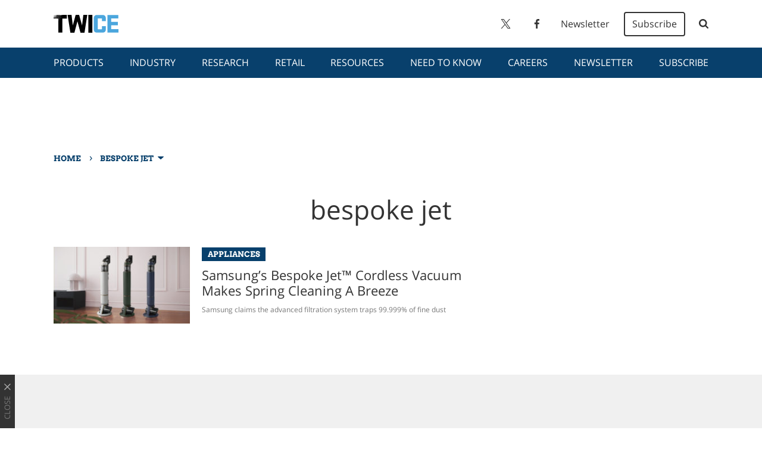

--- FILE ---
content_type: text/html; charset=UTF-8
request_url: https://www.twice.com/tag/bespoke-jet
body_size: 22585
content:
<!doctype html>
<html lang="en-US">
	<!--[if gte IE 8]><html lang="en-US" class="ie"><![endif]-->

	<head>
		<meta charset="UTF-8">

		<!-- Mobile -->
		<meta name="HandheldFriendly" content="True">
		<meta name="MobileOptimized" content="320">
		<meta name="viewport" content="width=device-width, minimum-scale=1, initial-scale=1">

		<!-- IE -->
		<meta http-equiv="X-UA-Compatible" content="IE=Edge">
		<meta http-equiv="cleartype" content="on">

		
		<meta name='robots' content='index, follow, max-image-preview:large, max-snippet:-1, max-video-preview:-1' />

	<!-- This site is optimized with the Yoast SEO plugin v26.7 - https://yoast.com/wordpress/plugins/seo/ -->
	<title>bespoke jet - TWICE</title>
	<link rel="canonical" href="https://www.twice.com/tag/bespoke-jet" />
	<meta property="og:locale" content="en_US" />
	<meta property="og:type" content="article" />
	<meta property="og:title" content="bespoke jet - TWICE" />
	<meta property="og:url" content="https://www.twice.com/tag/bespoke-jet" />
	<meta property="og:site_name" content="TWICE" />
	<meta name="twitter:card" content="summary_large_image" />
	<meta name="twitter:site" content="@TWICEonline" />
	<script type="application/ld+json" class="yoast-schema-graph">{"@context":"https://schema.org","@graph":[{"@type":"CollectionPage","@id":"https://www.twice.com/tag/bespoke-jet","url":"https://www.twice.com/tag/bespoke-jet","name":"bespoke jet - TWICE","isPartOf":{"@id":"https://www.twice.com/#website"},"primaryImageOfPage":{"@id":"https://www.twice.com/tag/bespoke-jet#primaryimage"},"image":{"@id":"https://www.twice.com/tag/bespoke-jet#primaryimage"},"thumbnailUrl":"https://www.twice.com/wp-content/uploads/2022/04/Bespoke-Jet-Lifestyle-Image-6-1-scaled.jpg","inLanguage":"en-US"},{"@type":"ImageObject","inLanguage":"en-US","@id":"https://www.twice.com/tag/bespoke-jet#primaryimage","url":"https://www.twice.com/wp-content/uploads/2022/04/Bespoke-Jet-Lifestyle-Image-6-1-scaled.jpg","contentUrl":"https://www.twice.com/wp-content/uploads/2022/04/Bespoke-Jet-Lifestyle-Image-6-1-scaled.jpg","width":2560,"height":1920,"caption":"3 colors of Bespoke Jet"},{"@type":"WebSite","@id":"https://www.twice.com/#website","url":"https://www.twice.com/","name":"TWICE","description":"","potentialAction":[{"@type":"SearchAction","target":{"@type":"EntryPoint","urlTemplate":"https://www.twice.com/?s={search_term_string}"},"query-input":{"@type":"PropertyValueSpecification","valueRequired":true,"valueName":"search_term_string"}}],"inLanguage":"en-US"}]}</script>
	<!-- / Yoast SEO plugin. -->


<link rel='dns-prefetch' href='//cdn.parsely.com' />
<link rel="alternate" type="application/rss+xml" title="TWICE &raquo; Feed" href="https://www.twice.com/feed" />
<link rel="alternate" type="application/rss+xml" title="TWICE &raquo; bespoke jet Tag Feed" href="https://www.twice.com/tag/bespoke-jet/feed" />
		
	<style id='wp-img-auto-sizes-contain-inline-css' type='text/css'>
img:is([sizes=auto i],[sizes^="auto," i]){contain-intrinsic-size:3000px 1500px}
/*# sourceURL=wp-img-auto-sizes-contain-inline-css */
</style>
<style id='wp-block-library-inline-css' type='text/css'>
:root{--wp-block-synced-color:#7a00df;--wp-block-synced-color--rgb:122,0,223;--wp-bound-block-color:var(--wp-block-synced-color);--wp-editor-canvas-background:#ddd;--wp-admin-theme-color:#007cba;--wp-admin-theme-color--rgb:0,124,186;--wp-admin-theme-color-darker-10:#006ba1;--wp-admin-theme-color-darker-10--rgb:0,107,160.5;--wp-admin-theme-color-darker-20:#005a87;--wp-admin-theme-color-darker-20--rgb:0,90,135;--wp-admin-border-width-focus:2px}@media (min-resolution:192dpi){:root{--wp-admin-border-width-focus:1.5px}}.wp-element-button{cursor:pointer}:root .has-very-light-gray-background-color{background-color:#eee}:root .has-very-dark-gray-background-color{background-color:#313131}:root .has-very-light-gray-color{color:#eee}:root .has-very-dark-gray-color{color:#313131}:root .has-vivid-green-cyan-to-vivid-cyan-blue-gradient-background{background:linear-gradient(135deg,#00d084,#0693e3)}:root .has-purple-crush-gradient-background{background:linear-gradient(135deg,#34e2e4,#4721fb 50%,#ab1dfe)}:root .has-hazy-dawn-gradient-background{background:linear-gradient(135deg,#faaca8,#dad0ec)}:root .has-subdued-olive-gradient-background{background:linear-gradient(135deg,#fafae1,#67a671)}:root .has-atomic-cream-gradient-background{background:linear-gradient(135deg,#fdd79a,#004a59)}:root .has-nightshade-gradient-background{background:linear-gradient(135deg,#330968,#31cdcf)}:root .has-midnight-gradient-background{background:linear-gradient(135deg,#020381,#2874fc)}:root{--wp--preset--font-size--normal:16px;--wp--preset--font-size--huge:42px}.has-regular-font-size{font-size:1em}.has-larger-font-size{font-size:2.625em}.has-normal-font-size{font-size:var(--wp--preset--font-size--normal)}.has-huge-font-size{font-size:var(--wp--preset--font-size--huge)}.has-text-align-center{text-align:center}.has-text-align-left{text-align:left}.has-text-align-right{text-align:right}.has-fit-text{white-space:nowrap!important}#end-resizable-editor-section{display:none}.aligncenter{clear:both}.items-justified-left{justify-content:flex-start}.items-justified-center{justify-content:center}.items-justified-right{justify-content:flex-end}.items-justified-space-between{justify-content:space-between}.screen-reader-text{border:0;clip-path:inset(50%);height:1px;margin:-1px;overflow:hidden;padding:0;position:absolute;width:1px;word-wrap:normal!important}.screen-reader-text:focus{background-color:#ddd;clip-path:none;color:#444;display:block;font-size:1em;height:auto;left:5px;line-height:normal;padding:15px 23px 14px;text-decoration:none;top:5px;width:auto;z-index:100000}html :where(.has-border-color){border-style:solid}html :where([style*=border-top-color]){border-top-style:solid}html :where([style*=border-right-color]){border-right-style:solid}html :where([style*=border-bottom-color]){border-bottom-style:solid}html :where([style*=border-left-color]){border-left-style:solid}html :where([style*=border-width]){border-style:solid}html :where([style*=border-top-width]){border-top-style:solid}html :where([style*=border-right-width]){border-right-style:solid}html :where([style*=border-bottom-width]){border-bottom-style:solid}html :where([style*=border-left-width]){border-left-style:solid}html :where(img[class*=wp-image-]){height:auto;max-width:100%}:where(figure){margin:0 0 1em}html :where(.is-position-sticky){--wp-admin--admin-bar--position-offset:var(--wp-admin--admin-bar--height,0px)}@media screen and (max-width:600px){html :where(.is-position-sticky){--wp-admin--admin-bar--position-offset:0px}}

/*# sourceURL=wp-block-library-inline-css */
</style><style id='global-styles-inline-css' type='text/css'>
:root{--wp--preset--aspect-ratio--square: 1;--wp--preset--aspect-ratio--4-3: 4/3;--wp--preset--aspect-ratio--3-4: 3/4;--wp--preset--aspect-ratio--3-2: 3/2;--wp--preset--aspect-ratio--2-3: 2/3;--wp--preset--aspect-ratio--16-9: 16/9;--wp--preset--aspect-ratio--9-16: 9/16;--wp--preset--color--black: #000000;--wp--preset--color--cyan-bluish-gray: #abb8c3;--wp--preset--color--white: #ffffff;--wp--preset--color--pale-pink: #f78da7;--wp--preset--color--vivid-red: #cf2e2e;--wp--preset--color--luminous-vivid-orange: #ff6900;--wp--preset--color--luminous-vivid-amber: #fcb900;--wp--preset--color--light-green-cyan: #7bdcb5;--wp--preset--color--vivid-green-cyan: #00d084;--wp--preset--color--pale-cyan-blue: #8ed1fc;--wp--preset--color--vivid-cyan-blue: #0693e3;--wp--preset--color--vivid-purple: #9b51e0;--wp--preset--gradient--vivid-cyan-blue-to-vivid-purple: linear-gradient(135deg,rgb(6,147,227) 0%,rgb(155,81,224) 100%);--wp--preset--gradient--light-green-cyan-to-vivid-green-cyan: linear-gradient(135deg,rgb(122,220,180) 0%,rgb(0,208,130) 100%);--wp--preset--gradient--luminous-vivid-amber-to-luminous-vivid-orange: linear-gradient(135deg,rgb(252,185,0) 0%,rgb(255,105,0) 100%);--wp--preset--gradient--luminous-vivid-orange-to-vivid-red: linear-gradient(135deg,rgb(255,105,0) 0%,rgb(207,46,46) 100%);--wp--preset--gradient--very-light-gray-to-cyan-bluish-gray: linear-gradient(135deg,rgb(238,238,238) 0%,rgb(169,184,195) 100%);--wp--preset--gradient--cool-to-warm-spectrum: linear-gradient(135deg,rgb(74,234,220) 0%,rgb(151,120,209) 20%,rgb(207,42,186) 40%,rgb(238,44,130) 60%,rgb(251,105,98) 80%,rgb(254,248,76) 100%);--wp--preset--gradient--blush-light-purple: linear-gradient(135deg,rgb(255,206,236) 0%,rgb(152,150,240) 100%);--wp--preset--gradient--blush-bordeaux: linear-gradient(135deg,rgb(254,205,165) 0%,rgb(254,45,45) 50%,rgb(107,0,62) 100%);--wp--preset--gradient--luminous-dusk: linear-gradient(135deg,rgb(255,203,112) 0%,rgb(199,81,192) 50%,rgb(65,88,208) 100%);--wp--preset--gradient--pale-ocean: linear-gradient(135deg,rgb(255,245,203) 0%,rgb(182,227,212) 50%,rgb(51,167,181) 100%);--wp--preset--gradient--electric-grass: linear-gradient(135deg,rgb(202,248,128) 0%,rgb(113,206,126) 100%);--wp--preset--gradient--midnight: linear-gradient(135deg,rgb(2,3,129) 0%,rgb(40,116,252) 100%);--wp--preset--font-size--small: 13px;--wp--preset--font-size--medium: 20px;--wp--preset--font-size--large: 36px;--wp--preset--font-size--x-large: 42px;--wp--preset--spacing--20: 0.44rem;--wp--preset--spacing--30: 0.67rem;--wp--preset--spacing--40: 1rem;--wp--preset--spacing--50: 1.5rem;--wp--preset--spacing--60: 2.25rem;--wp--preset--spacing--70: 3.38rem;--wp--preset--spacing--80: 5.06rem;--wp--preset--shadow--natural: 6px 6px 9px rgba(0, 0, 0, 0.2);--wp--preset--shadow--deep: 12px 12px 50px rgba(0, 0, 0, 0.4);--wp--preset--shadow--sharp: 6px 6px 0px rgba(0, 0, 0, 0.2);--wp--preset--shadow--outlined: 6px 6px 0px -3px rgb(255, 255, 255), 6px 6px rgb(0, 0, 0);--wp--preset--shadow--crisp: 6px 6px 0px rgb(0, 0, 0);}:where(.is-layout-flex){gap: 0.5em;}:where(.is-layout-grid){gap: 0.5em;}body .is-layout-flex{display: flex;}.is-layout-flex{flex-wrap: wrap;align-items: center;}.is-layout-flex > :is(*, div){margin: 0;}body .is-layout-grid{display: grid;}.is-layout-grid > :is(*, div){margin: 0;}:where(.wp-block-columns.is-layout-flex){gap: 2em;}:where(.wp-block-columns.is-layout-grid){gap: 2em;}:where(.wp-block-post-template.is-layout-flex){gap: 1.25em;}:where(.wp-block-post-template.is-layout-grid){gap: 1.25em;}.has-black-color{color: var(--wp--preset--color--black) !important;}.has-cyan-bluish-gray-color{color: var(--wp--preset--color--cyan-bluish-gray) !important;}.has-white-color{color: var(--wp--preset--color--white) !important;}.has-pale-pink-color{color: var(--wp--preset--color--pale-pink) !important;}.has-vivid-red-color{color: var(--wp--preset--color--vivid-red) !important;}.has-luminous-vivid-orange-color{color: var(--wp--preset--color--luminous-vivid-orange) !important;}.has-luminous-vivid-amber-color{color: var(--wp--preset--color--luminous-vivid-amber) !important;}.has-light-green-cyan-color{color: var(--wp--preset--color--light-green-cyan) !important;}.has-vivid-green-cyan-color{color: var(--wp--preset--color--vivid-green-cyan) !important;}.has-pale-cyan-blue-color{color: var(--wp--preset--color--pale-cyan-blue) !important;}.has-vivid-cyan-blue-color{color: var(--wp--preset--color--vivid-cyan-blue) !important;}.has-vivid-purple-color{color: var(--wp--preset--color--vivid-purple) !important;}.has-black-background-color{background-color: var(--wp--preset--color--black) !important;}.has-cyan-bluish-gray-background-color{background-color: var(--wp--preset--color--cyan-bluish-gray) !important;}.has-white-background-color{background-color: var(--wp--preset--color--white) !important;}.has-pale-pink-background-color{background-color: var(--wp--preset--color--pale-pink) !important;}.has-vivid-red-background-color{background-color: var(--wp--preset--color--vivid-red) !important;}.has-luminous-vivid-orange-background-color{background-color: var(--wp--preset--color--luminous-vivid-orange) !important;}.has-luminous-vivid-amber-background-color{background-color: var(--wp--preset--color--luminous-vivid-amber) !important;}.has-light-green-cyan-background-color{background-color: var(--wp--preset--color--light-green-cyan) !important;}.has-vivid-green-cyan-background-color{background-color: var(--wp--preset--color--vivid-green-cyan) !important;}.has-pale-cyan-blue-background-color{background-color: var(--wp--preset--color--pale-cyan-blue) !important;}.has-vivid-cyan-blue-background-color{background-color: var(--wp--preset--color--vivid-cyan-blue) !important;}.has-vivid-purple-background-color{background-color: var(--wp--preset--color--vivid-purple) !important;}.has-black-border-color{border-color: var(--wp--preset--color--black) !important;}.has-cyan-bluish-gray-border-color{border-color: var(--wp--preset--color--cyan-bluish-gray) !important;}.has-white-border-color{border-color: var(--wp--preset--color--white) !important;}.has-pale-pink-border-color{border-color: var(--wp--preset--color--pale-pink) !important;}.has-vivid-red-border-color{border-color: var(--wp--preset--color--vivid-red) !important;}.has-luminous-vivid-orange-border-color{border-color: var(--wp--preset--color--luminous-vivid-orange) !important;}.has-luminous-vivid-amber-border-color{border-color: var(--wp--preset--color--luminous-vivid-amber) !important;}.has-light-green-cyan-border-color{border-color: var(--wp--preset--color--light-green-cyan) !important;}.has-vivid-green-cyan-border-color{border-color: var(--wp--preset--color--vivid-green-cyan) !important;}.has-pale-cyan-blue-border-color{border-color: var(--wp--preset--color--pale-cyan-blue) !important;}.has-vivid-cyan-blue-border-color{border-color: var(--wp--preset--color--vivid-cyan-blue) !important;}.has-vivid-purple-border-color{border-color: var(--wp--preset--color--vivid-purple) !important;}.has-vivid-cyan-blue-to-vivid-purple-gradient-background{background: var(--wp--preset--gradient--vivid-cyan-blue-to-vivid-purple) !important;}.has-light-green-cyan-to-vivid-green-cyan-gradient-background{background: var(--wp--preset--gradient--light-green-cyan-to-vivid-green-cyan) !important;}.has-luminous-vivid-amber-to-luminous-vivid-orange-gradient-background{background: var(--wp--preset--gradient--luminous-vivid-amber-to-luminous-vivid-orange) !important;}.has-luminous-vivid-orange-to-vivid-red-gradient-background{background: var(--wp--preset--gradient--luminous-vivid-orange-to-vivid-red) !important;}.has-very-light-gray-to-cyan-bluish-gray-gradient-background{background: var(--wp--preset--gradient--very-light-gray-to-cyan-bluish-gray) !important;}.has-cool-to-warm-spectrum-gradient-background{background: var(--wp--preset--gradient--cool-to-warm-spectrum) !important;}.has-blush-light-purple-gradient-background{background: var(--wp--preset--gradient--blush-light-purple) !important;}.has-blush-bordeaux-gradient-background{background: var(--wp--preset--gradient--blush-bordeaux) !important;}.has-luminous-dusk-gradient-background{background: var(--wp--preset--gradient--luminous-dusk) !important;}.has-pale-ocean-gradient-background{background: var(--wp--preset--gradient--pale-ocean) !important;}.has-electric-grass-gradient-background{background: var(--wp--preset--gradient--electric-grass) !important;}.has-midnight-gradient-background{background: var(--wp--preset--gradient--midnight) !important;}.has-small-font-size{font-size: var(--wp--preset--font-size--small) !important;}.has-medium-font-size{font-size: var(--wp--preset--font-size--medium) !important;}.has-large-font-size{font-size: var(--wp--preset--font-size--large) !important;}.has-x-large-font-size{font-size: var(--wp--preset--font-size--x-large) !important;}
/*# sourceURL=global-styles-inline-css */
</style>

<style id='classic-theme-styles-inline-css' type='text/css'>
/*! This file is auto-generated */
.wp-block-button__link{color:#fff;background-color:#32373c;border-radius:9999px;box-shadow:none;text-decoration:none;padding:calc(.667em + 2px) calc(1.333em + 2px);font-size:1.125em}.wp-block-file__button{background:#32373c;color:#fff;text-decoration:none}
/*# sourceURL=/wp-includes/css/classic-themes.min.css */
</style>
<link rel='stylesheet' id='stylesheet-css' href='https://www.twice.com/wp-content/themes/twice/library/min/css/style.css' type='text/css' media='all' />
<link rel='stylesheet' id='wp-paginate-css' href='https://www.twice.com/wp-content/plugins/wp-paginate/css/wp-paginate.css' type='text/css' media='screen' />
<script type="text/javascript" src="https://www.twice.com/wp-includes/js/jquery/jquery.min.js" id="jquery-core-js"></script>
<script type="text/javascript" src="https://www.twice.com/wp-includes/js/jquery/jquery-migrate.min.js" id="jquery-migrate-js"></script>
<script type="application/ld+json" class="wp-parsely-metadata">{"@context":"https:\/\/schema.org","@type":"WebPage","headline":"Tagged - bespoke jet","url":"http:\/\/www.twice.com\/tag\/bespoke-jet"}</script>		<script>
			const WPURLS = [];
			WPURLS['siteurl'] = 'https://www.twice.com/wp-content/themes/b2b-theme-core';
			WPURLS['ad_code'] = '/10518929/Twice';
			WPURLS['page_id'] = '149378';
		</script>

		
		<!--[if lte IE 9]>
			<script src="https://www.twice.com/wp-content/themes/b2b-theme-core/library/min/js/ie.min.js"></script>
		<![endif]-->

		<script>window.template = '/bespoke-jet';</script>
		<!-- Google Tag Manager -->
<script>(function(w,d,s,l,i){w[l]=w[l]||[];w[l].push({'gtm.start':
new Date().getTime(),event:'gtm.js'});var f=d.getElementsByTagName(s)[0],
j=d.createElement(s),dl=l!='dataLayer'?'&l='+l:'';j.async=true;j.src=
'https://www.googletagmanager.com/gtm.js?id='+i+dl;f.parentNode.insertBefore(j,f);
})(window,document,'script','dataLayer','GTM-N9K8KW9');</script>

		
		<!-- Begin Google Search Console Tag -->
<meta name="google-site-verification" content="3LG2mSkD55jPM0A4Xpv6d4mBP__7Ke4yNK3weXbXMy0" />
<!-- Begin Google Search Console Tag -->

<!-- Begin BlueKai Tag -->
<iframe name="__bkframe" height="0" width="0" frameborder="0" style="display:none;position:absolute;clip:rect(0px 0px 0px 0px)" src="about:blank"></iframe>
<script type="text/javascript" src="https://tags.bkrtx.com/js/bk-coretag.js"></script>
<script type="text/javascript">
bk_doJSTag(84218, 1);
</script>
<!-- End BlueKai Tag --><!-- OneTag Container: twice.com-->
<script src="//get.s-onetag.com/87a76acc-71af-4290-a361-063b9165c424/tag.min.js" async defer></script>
			</head>

	<body class="archive tag tag-bespoke-jet tag-12891 wp-theme-b2b-theme-core wp-child-theme-twice">
		<!-- Google Tag Manager (noscript) -->
<noscript><iframe src="https://www.googletagmanager.com/ns.html?id=GTM-N9K8KW9"
height="0" width="0" style="display:none;visibility:hidden"></iframe></noscript>
		<div id="menu">
	<form class="search-form" role="search" method="get" action="https://www.twice.com/" target="_top">
	<div class="search-inputs">
		<input type="search" class="search-field" placeholder="Search" value="" name="s" title="Search" autocomplete="off" autofocus>

		<button type="submit">
			<svg height="26" viewBox="0 0 26 26" width="26" xmlns="http://www.w3.org/2000/svg"><path d="m18 12c0-3.859-3.141-7-7-7s-7 3.141-7 7 3.141 7 7 7 7-3.141 7-7zm8 13c0 1.094-.906 2-2 2-.5296759.0001146-1.0368483-.2141531-1.406-.594l-5.359-5.344c-1.8333193 1.2632598-4.0075945 1.9388406-6.234 1.937-6.078 0-11-4.922-11-11s4.922-11 11-11 11 4.922 11 11c0 2.219-.672 4.406-1.937 6.234l5.359 5.359c.359.359.578.875.578 1.406z" transform="translate(0 -1)"/></svg>		</button>
	</div>

	<div class="toggle-menu-close">
		<svg class="icon-close" height="16" viewBox="0 0 16 16" width="16" xmlns="http://www.w3.org/2000/svg"><path d="m6.5 7.914-5.793-5.794-.707-.705 1.414-1.415.707.707 5.794 5.793 5.792-5.793.707-.707 1.414 1.414-.707.707-5.791 5.794 5.793 5.793.708.707-1.414 1.414-.707-.707-5.796-5.792-5.794 5.79-.706.708-1.414-1.414.707-.707z" fill-rule="evenodd"/></svg>
	</div>
</form>

	<nav role="navigation">
		<div class="menu-menu-slideout-top-container"><ul id="nav-slideout-top" class=""><li id="menu-item-140268" class="menu-item menu-item-type-taxonomy menu-item-object-category menu-item-has-children menu-item-140268 "><a href="https://www.twice.com/product">Products</a>
<ul class="sub-menu">
	<li id="menu-item-140269" class="menu-item menu-item-type-taxonomy menu-item-object-category menu-item-has-children menu-item-140269 "><a href="https://www.twice.com/product/accessories">Accessories</a>
	<ul class="sub-menu">
		<li id="menu-item-140270" class="menu-item menu-item-type-taxonomy menu-item-object-category menu-item-140270 "><a href="https://www.twice.com/product/accessories/audiovideo">Audio/Video</a></li>
		<li id="menu-item-140271" class="menu-item menu-item-type-taxonomy menu-item-object-category menu-item-140271 "><a href="https://www.twice.com/product/accessories/car">Car</a></li>
		<li id="menu-item-140273" class="menu-item menu-item-type-taxonomy menu-item-object-category menu-item-140273 "><a href="https://www.twice.com/product/accessories/cases-bags">Cases/Bags</a></li>
		<li id="menu-item-140274" class="menu-item menu-item-type-taxonomy menu-item-object-category menu-item-140274 "><a href="https://www.twice.com/product/accessories/cellphones-tablets">Cellphones &#038; Tablets</a></li>
		<li id="menu-item-140275" class="menu-item menu-item-type-taxonomy menu-item-object-category menu-item-140275 "><a href="https://www.twice.com/product/accessories/digitalhealth">Digital Health</a></li>
		<li id="menu-item-140276" class="menu-item menu-item-type-taxonomy menu-item-object-category menu-item-140276 "><a href="https://www.twice.com/product/accessories/gaming">Gaming</a></li>
		<li id="menu-item-140278" class="menu-item menu-item-type-taxonomy menu-item-object-category menu-item-140278 "><a href="https://www.twice.com/product/accessories/headphones">Headphones</a></li>
		<li id="menu-item-140279" class="menu-item menu-item-type-taxonomy menu-item-object-category menu-item-140279 "><a href="https://www.twice.com/product/accessories/mounts-furniture">Mounts &#038; Furniture</a></li>
		<li id="menu-item-140281" class="menu-item menu-item-type-taxonomy menu-item-object-category menu-item-140281 "><a href="https://www.twice.com/product/accessories/power-products">Power Products</a></li>
		<li id="menu-item-140282" class="menu-item menu-item-type-taxonomy menu-item-object-category menu-item-140282 "><a href="https://www.twice.com/product/accessories/toys">Toys</a></li>
	</ul>
</li>
	<li id="menu-item-140283" class="menu-item menu-item-type-taxonomy menu-item-object-category menu-item-has-children menu-item-140283 "><a href="https://www.twice.com/product/appliances">Appliances</a>
	<ul class="sub-menu">
		<li id="menu-item-140284" class="menu-item menu-item-type-taxonomy menu-item-object-category menu-item-140284 "><a href="https://www.twice.com/product/appliances/kitchen">Kitchen</a></li>
		<li id="menu-item-140285" class="menu-item menu-item-type-taxonomy menu-item-object-category menu-item-140285 "><a href="https://www.twice.com/product/appliances/laundry">Laundry</a></li>
		<li id="menu-item-140286" class="menu-item menu-item-type-taxonomy menu-item-object-category menu-item-140286 "><a href="https://www.twice.com/product/appliances/room-air">Room Air</a></li>
		<li id="menu-item-140287" class="menu-item menu-item-type-taxonomy menu-item-object-category menu-item-140287 "><a href="https://www.twice.com/product/appliances/twicehome">TWICE@Home</a></li>
	</ul>
</li>
	<li id="menu-item-140288" class="menu-item menu-item-type-taxonomy menu-item-object-category menu-item-has-children menu-item-140288 "><a href="https://www.twice.com/product/audio">Audio</a>
	<ul class="sub-menu">
		<li id="menu-item-140289" class="menu-item menu-item-type-taxonomy menu-item-object-category menu-item-140289 "><a href="https://www.twice.com/product/audio/components">Components</a></li>
		<li id="menu-item-140290" class="menu-item menu-item-type-taxonomy menu-item-object-category menu-item-140290 "><a href="https://www.twice.com/product/audio/docking-stations">Docking Stations</a></li>
		<li id="menu-item-140291" class="menu-item menu-item-type-taxonomy menu-item-object-category menu-item-140291 "><a href="https://www.twice.com/product/audio/receivers">Receivers</a></li>
		<li id="menu-item-140292" class="menu-item menu-item-type-taxonomy menu-item-object-category menu-item-140292 "><a href="https://www.twice.com/product/audio/speakers">Speakers</a></li>
	</ul>
</li>
	<li id="menu-item-140293" class="menu-item menu-item-type-taxonomy menu-item-object-category menu-item-has-children menu-item-140293 "><a href="https://www.twice.com/product/car-electronics">Car Electronics</a>
	<ul class="sub-menu">
		<li id="menu-item-140294" class="menu-item menu-item-type-taxonomy menu-item-object-category menu-item-140294 "><a href="https://www.twice.com/product/car-electronics/audiovideo-0">Audio/Video</a></li>
		<li id="menu-item-140295" class="menu-item menu-item-type-taxonomy menu-item-object-category menu-item-140295 "><a href="https://www.twice.com/product/car-electronics/navigation">Navigation</a></li>
		<li id="menu-item-140296" class="menu-item menu-item-type-taxonomy menu-item-object-category menu-item-140296 "><a href="https://www.twice.com/product/car-electronics/radar">Radar</a></li>
		<li id="menu-item-140297" class="menu-item menu-item-type-taxonomy menu-item-object-category menu-item-140297 "><a href="https://www.twice.com/product/car-electronics/remote-startsecurity">Remote Start/Security</a></li>
	</ul>
</li>
	<li id="menu-item-140298" class="menu-item menu-item-type-taxonomy menu-item-object-category menu-item-has-children menu-item-140298 "><a href="https://www.twice.com/product/imaging">Imaging</a>
	<ul class="sub-menu">
		<li id="menu-item-140299" class="menu-item menu-item-type-taxonomy menu-item-object-category menu-item-140299 "><a href="https://www.twice.com/product/imaging/camcorders">Camcorders</a></li>
		<li id="menu-item-140300" class="menu-item menu-item-type-taxonomy menu-item-object-category menu-item-140300 "><a href="https://www.twice.com/product/imaging/digital-cameras">Digital Cameras</a></li>
	</ul>
</li>
	<li id="menu-item-140301" class="menu-item menu-item-type-taxonomy menu-item-object-category menu-item-has-children menu-item-140301 "><a href="https://www.twice.com/product/product-spotlight">Product Spotlight</a>
	<ul class="sub-menu">
		<li id="menu-item-140302" class="menu-item menu-item-type-taxonomy menu-item-object-category menu-item-140302 "><a href="https://www.twice.com/product/product-spotlight/smart-home">Smart Home</a></li>
	</ul>
</li>
	<li id="menu-item-140303" class="menu-item menu-item-type-taxonomy menu-item-object-category menu-item-has-children menu-item-140303 "><a href="https://www.twice.com/product/smartphonestablets">Smartphones/Tablets</a>
	<ul class="sub-menu">
		<li id="menu-item-140304" class="menu-item menu-item-type-taxonomy menu-item-object-category menu-item-140304 "><a href="https://www.twice.com/product/smartphonestablets/e-readers">E-Readers</a></li>
		<li id="menu-item-140305" class="menu-item menu-item-type-taxonomy menu-item-object-category menu-item-140305 "><a href="https://www.twice.com/product/smartphonestablets/home-automation">Home Automation</a></li>
		<li id="menu-item-140306" class="menu-item menu-item-type-taxonomy menu-item-object-category menu-item-140306 "><a href="https://www.twice.com/product/smartphonestablets/laptops">Laptops</a></li>
		<li id="menu-item-140307" class="menu-item menu-item-type-taxonomy menu-item-object-category menu-item-140307 "><a href="https://www.twice.com/product/smartphonestablets/smartphones">Smartphones</a></li>
		<li id="menu-item-140308" class="menu-item menu-item-type-taxonomy menu-item-object-category menu-item-140308 "><a href="https://www.twice.com/product/smartphonestablets/tablets">Tablets</a></li>
	</ul>
</li>
	<li id="menu-item-140310" class="menu-item menu-item-type-taxonomy menu-item-object-category menu-item-has-children menu-item-140310 "><a href="https://www.twice.com/product/video">Video</a>
	<ul class="sub-menu">
		<li id="menu-item-140313" class="menu-item menu-item-type-taxonomy menu-item-object-category menu-item-140313 "><a href="https://www.twice.com/product/video/blu-raydvd">Blu-ray/DVD</a></li>
		<li id="menu-item-140314" class="menu-item menu-item-type-taxonomy menu-item-object-category menu-item-140314 "><a href="https://www.twice.com/product/video/home-satellite">Home Satellite</a></li>
		<li id="menu-item-140315" class="menu-item menu-item-type-taxonomy menu-item-object-category menu-item-140315 "><a href="https://www.twice.com/product/video/ip-set-top-boxes">IP Set-Top Boxes</a></li>
		<li id="menu-item-140316" class="menu-item menu-item-type-taxonomy menu-item-object-category menu-item-140316 "><a href="https://www.twice.com/product/video/projectors">Projectors</a></li>
		<li id="menu-item-140317" class="menu-item menu-item-type-taxonomy menu-item-object-category menu-item-140317 "><a href="https://www.twice.com/product/video/tv">TV</a></li>
		<li id="menu-item-140318" class="menu-item menu-item-type-taxonomy menu-item-object-category menu-item-140318 "><a href="https://www.twice.com/product/video/virtual-reality">Virtual Reality</a></li>
	</ul>
</li>
	<li id="menu-item-140319" class="menu-item menu-item-type-taxonomy menu-item-object-category menu-item-has-children menu-item-140319 "><a href="https://www.twice.com/product/wearables">Wearables</a>
	<ul class="sub-menu">
		<li id="menu-item-140320" class="menu-item menu-item-type-taxonomy menu-item-object-category menu-item-140320 "><a href="https://www.twice.com/product/wearables/fitness">Fitness</a></li>
		<li id="menu-item-140321" class="menu-item menu-item-type-taxonomy menu-item-object-category menu-item-140321 "><a href="https://www.twice.com/product/wearables/health">Health</a></li>
		<li id="menu-item-140322" class="menu-item menu-item-type-taxonomy menu-item-object-category menu-item-140322 "><a href="https://www.twice.com/product/wearables/smart-watches">Smart Watches</a></li>
	</ul>
</li>
</ul>
</li>
<li id="menu-item-140250" class="menu-item menu-item-type-taxonomy menu-item-object-category menu-item-has-children menu-item-140250 "><a href="https://www.twice.com/industry">Industry</a>
<ul class="sub-menu">
	<li id="menu-item-140251" class="menu-item menu-item-type-taxonomy menu-item-object-category menu-item-140251 "><a href="https://www.twice.com/industry/ces">CES</a></li>
	<li id="menu-item-140252" class="menu-item menu-item-type-taxonomy menu-item-object-category menu-item-140252 "><a href="https://www.twice.com/industry/cea">CTA</a></li>
	<li id="menu-item-140253" class="menu-item menu-item-type-taxonomy menu-item-object-category menu-item-140253 "><a href="https://www.twice.com/industry/financial">Financial</a></li>
	<li id="menu-item-140254" class="menu-item menu-item-type-taxonomy menu-item-object-category menu-item-140254 "><a href="https://www.twice.com/industry/people">People</a></li>
	<li id="menu-item-140255" class="menu-item menu-item-type-taxonomy menu-item-object-category menu-item-140255 "><a href="https://www.twice.com/industry/trade-groups">Trade Groups</a></li>
	<li id="menu-item-140256" class="menu-item menu-item-type-taxonomy menu-item-object-category menu-item-140256 "><a href="https://www.twice.com/industry/trade-shows">Trade Shows</a></li>
	<li id="menu-item-140257" class="menu-item menu-item-type-taxonomy menu-item-object-category menu-item-140257 "><a href="https://www.twice.com/industry/women-tech">Women Of Tech</a></li>
</ul>
</li>
<li id="menu-item-140431" class="menu-item menu-item-type-taxonomy menu-item-object-category menu-item-140431 "><a href="https://www.twice.com/twice-research-center">Research</a></li>
<li id="menu-item-140432" class="menu-item menu-item-type-taxonomy menu-item-object-category menu-item-has-children menu-item-140432 "><a href="https://www.twice.com/retailing">Retail</a>
<ul class="sub-menu">
	<li id="menu-item-140433" class="menu-item menu-item-type-taxonomy menu-item-object-category menu-item-140433 "><a href="https://www.twice.com/retailing/buying-groups">Buying Groups</a></li>
	<li id="menu-item-140434" class="menu-item menu-item-type-taxonomy menu-item-object-category menu-item-140434 "><a href="https://www.twice.com/retailing/distributors">Distributors</a></li>
	<li id="menu-item-140435" class="menu-item menu-item-type-taxonomy menu-item-object-category menu-item-140435 "><a href="https://www.twice.com/retailing/retail">Retail</a></li>
	<li id="menu-item-140436" class="menu-item menu-item-type-taxonomy menu-item-object-category menu-item-140436 "><a href="https://www.twice.com/retailing/warranties">Warranties</a></li>
</ul>
</li>
<li id="menu-item-140259" class="menu-item menu-item-type-taxonomy menu-item-object-category menu-item-has-children menu-item-140259 "><a href="https://www.twice.com/resource-center">Resources</a>
<ul class="sub-menu">
	<li id="menu-item-140260" class="menu-item menu-item-type-taxonomy menu-item-object-category menu-item-140260 "><a href="https://www.twice.com/resource-center/ebooks">Ebooks</a></li>
	<li id="menu-item-140261" class="menu-item menu-item-type-taxonomy menu-item-object-category menu-item-140261 "><a href="https://www.twice.com/resource-center/infographics">Infographics</a></li>
	<li id="menu-item-140262" class="menu-item menu-item-type-taxonomy menu-item-object-category menu-item-140262 "><a href="https://www.twice.com/resource-center/videos">Videos</a></li>
	<li id="menu-item-140263" class="menu-item menu-item-type-taxonomy menu-item-object-category menu-item-140263 "><a href="https://www.twice.com/resource-center/whitepapers">Whitepapers</a></li>
</ul>
</li>
<li id="menu-item-140264" class="menu-item menu-item-type-taxonomy menu-item-object-category menu-item-140264 "><a href="https://www.twice.com/needtoknow">Need to Know</a></li>
<li id="menu-item-140265" class="menu-item menu-item-type-custom menu-item-object-custom menu-item-140265 "><a target="_blank" href="https://www.twice.com/jobs">Careers</a></li>
<li id="menu-item-140266" class="menu-item menu-item-type-custom menu-item-object-custom menu-item-140266 "><a target="_blank" href="http://www.smartbrief.com/TWICE/index.jsp?campaign=pm_optin_promo_website_twice_1020">Newsletter</a></li>
<li id="menu-item-140267" class="menu-item menu-item-type-custom menu-item-object-custom menu-item-140267 "><a target="_blank" href="https://www.b2bmediaportal.com/Dynamicregister/Register.aspx?fid=TWCF&#038;status=NEW">Subscribe</a></li>
</ul></div>
		<div class="menu-menu-footer-container"><ul id="nav-slideout-bottom" class=""><li id="menu-item-140399" class="menu-item menu-item-type-post_type menu-item-object-page menu-item-140399 "><a href="https://www.twice.com/about">About Us</a></li>
<li id="menu-item-156710" class="menu-item menu-item-type-custom menu-item-object-custom menu-item-156710 "><a href="https://www.futureb2b.com/">A Future B2B Brand</a></li>
<li id="menu-item-140400" class="menu-item menu-item-type-post_type menu-item-object-page menu-item-140400 "><a href="https://www.twice.com/contact">Contact Us</a></li>
<li id="menu-item-140401" class="menu-item menu-item-type-custom menu-item-object-custom menu-item-140401 "><a target="_blank" href="https://page.marketing.futurenet.com/FLB2B-TWICE-Media-Kit-2021.html">Advertise</a></li>
<li id="menu-item-140465" class="menu-item menu-item-type-post_type menu-item-object-page menu-item-140465 "><a href="https://www.twice.com/categories">Categories</a></li>
<li id="menu-item-140467" class="menu-item menu-item-type-post_type menu-item-object-page menu-item-140467 "><a href="https://www.twice.com/tags">Tags</a></li>
<li id="menu-item-140466" class="menu-item menu-item-type-post_type menu-item-object-page menu-item-140466 "><a href="https://www.twice.com/authors">Authors</a></li>
<li id="menu-item-140402" class="menu-item menu-item-type-custom menu-item-object-custom menu-item-140402 "><a target="_blank" href="https://futureplc.com/privacy-policy/">Privacy Policy</a></li>
<li id="menu-item-141771" class="menu-item menu-item-type-custom menu-item-object-custom menu-item-141771 "><a target="_blank" href="https://futureplc.com/privacy-policy/">California Privacy Rights</a></li>
<li id="menu-item-140403" class="menu-item menu-item-type-custom menu-item-object-custom menu-item-140403 "><a target="_blank" href="https://futureplc.com/terms-conditions/">Terms of Use</a></li>
<li id="menu-item-140404" class="menu-item menu-item-type-custom menu-item-object-custom menu-item-140404 "><a target="_blank" href="https://futureplc.com/cookies-policy/">Ad Choices</a></li>
<li id="menu-item-140405" class="menu-item menu-item-type-custom menu-item-object-custom menu-item-140405 "><a target="_blank" href="https://www.b2bmediaportal.com/Dynamicregister/Register.aspx?fid=TWCF&#038;status=NEW">Subscribe</a></li>
<li id="menu-item-140406" class="menu-item menu-item-type-custom menu-item-object-custom menu-item-140406 "><a href="https://www.twice.com/feed">RSS</a></li>
<li id="menu-item-140925" class="menu-item menu-item-type-custom menu-item-object-custom menu-item-140925 "><a href="https://futureplc.com/accessibility-statement/">Accessibility Statement</a></li>
<li id="menu-item-140407" class="privacy-settings-link menu-item menu-item-type-custom menu-item-object-custom menu-item-140407 "><a href="#">Privacy Settings</a></li>
</ul></div>	</nav>

	<div id="slideout-social" class="wrap"><div class="row"><a href="https://twitter.com/TWICEonline" target="_blank" rel="noopener" class="social-icon"><svg height="25" viewBox="0 0 25 25" width="25" xmlns="http://www.w3.org/2000/svg"><path d="m14.8808333 10.5870108 9.3083334-10.5870108h-2.205l-8.0858334 9.19067444-6.4533333-9.19067444h-7.445l9.76083333 13.8992506-9.76083333 11.1007494h2.205l8.5333333-9.7077435 6.8166667 9.7077435h7.445m-21.99916667-23.37302248h3.3875l15.59416667 21.82597838h-3.3883333"/></svg></a><a href="https://www.facebook.com/TWICEOnline" target="_blank" rel="noopener" class="social-icon"><svg height="26" viewBox="0 0 14 26" width="14" xmlns="http://www.w3.org/2000/svg"><path d="m13.5.19v4.12h-2.5c-1.92 0-2.28.92-2.28 2.25v3h4.58l-.61 4.63h-4v11.81h-4.69v-11.86h-4v-4.62h4v-3.41c0-3.95 2.41-6.11 5.94-6.11 1.1893398-.00545508 2.3779971.05798449 3.56.19z" fill-rule="evenodd"/></svg></a></div></div></div>
		<div id="header-scroll" class="wrap-full hide-nav">
	<div class="wrap">
		<div class="row">
	<div class="col-1 toggle-menu-open">
		<svg class="icon-hamburger" height="19" viewBox="0 0 24 19" width="24" xmlns="http://www.w3.org/2000/svg"><path d="m0 2.67v-2.67h24v2.67zm0 8v-2.67h24v2.67zm0 8v-2.67h24v2.67z"/></svg>
	</div>

    <nav role="navigation" class="col-12">
        <li class="header-logo">
            <a href="https://www.twice.com">
                <?xml version="1.0" encoding="utf-8"?>
<svg width="110" height="30" viewBox="0 0 73 20" version="1.1" xmlns="http://www.w3.org/2000/svg" xmlns:xlink="http://www.w3.org/1999/xlink"><g id="Page-1" stroke="none" stroke-width="1" fill="none" fill-rule="evenodd"><g id="logo-mobile" fill-rule="nonzero"><path d="M0.4,2.2 C0.4,2.2 0.4,2.2 0.4,2.2 C0.4,2.2 0.4,2.2 0.4,2.2 C0.4,2.2 0.4,2.1 0.4,2.2 C0.4,2.1 0.4,2.1 0.4,2.2 C0.4,2 0.3,2 0.3,1.9 C0.3,1.9 0.2,1.9 0.2,1.9 C0.1,2 0.1,2 0,2 C0,2 0,2 0,2 C0,2 0,2 0,2 L0,2 C0,2 0,2 0,2 C0,2 0,2 0,2 L0,2.1 C0,2.1 0,2.1 0,2.1 C0,2.1 0.1,2.2 0.1,2.2 C0.1,2.2 0.1,2.2 0.1,2.2 C0.1,2.2 0.1,2.2 0.1,2.2 C0.1,2.2 0.2,2.2 0.2,2.2 C0.3,2.3 0.4,2.2 0.4,2.2 C0.4,2.2 0.4,2.2 0.4,2.2 M0.6,2.2 C0.6,2.2 0.6,2.2 0.6,2.2 C0.6,2.2 0.6,2.2 0.6,2.2 C0.7,2.3 0.7,2.4 0.8,2.4 C0.8,2.4 0.8,2.4 0.9,2.4 C0.9,2.4 0.9,2.4 1,2.4 C0.9,2.3 1,2.3 1.1,2.2 C1.1,2.2 1.1,2.2 1.1,2.2 C1.1,2.2 1.1,2.2 1.1,2.2 C1.1,2.2 1.1,2.1 1.1,2.1 C1,2 1,2 0.9,1.9 C0.9,1.9 0.9,1.9 0.9,1.9 C0.9,1.9 0.9,1.9 0.9,1.9 C0.9,1.9 0.9,1.9 0.8,1.9 C0.8,1.9 0.8,1.9 0.8,1.9 C0.8,1.9 0.8,1.9 0.8,1.9 C0.8,1.9 0.8,1.9 0.8,1.9 C0.7,1.9 0.6,2 0.6,2.2 C0.6,2.1 0.6,2.1 0.6,2.2 C0.6,2.1 0.6,2.1 0.6,2.2 M1,1.6 C1,1.5 1,1.5 1,1.6 C1,1.5 1,1.5 1,1.6 C1,1.5 1,1.5 1,1.6 C1,1.5 1,1.5 1,1.6 C1,1.4 1,1.4 0.9,1.3 C0.9,1.3 0.9,1.3 0.8,1.3 C0.8,1.3 0.8,1.3 0.8,1.3 C0.8,1.3 0.8,1.3 0.8,1.3 C0.8,1.3 0.7,1.3 0.7,1.3 C0.7,1.3 0.6,1.3 0.6,1.4 C0.6,1.4 0.6,1.4 0.6,1.4 C0.6,1.4 0.6,1.4 0.6,1.4 C0.6,1.4 0.6,1.4 0.6,1.4 C0.5,1.5 0.6,1.6 0.7,1.6 C0.7,1.6 0.8,1.6 0.8,1.7 C0.9,1.7 0.9,1.7 1,1.6 C1,1.6 1,1.6 1,1.6 M0.7,0.2 C0.7,0.2 0.7,0.2 0.7,0.2 C0.7,0.2 0.7,0.2 0.7,0.2 C0.7,0.3 0.7,0.3 0.7,0.3 C0.7,0.3 0.7,0.3 0.7,0.3 C0.7,0.3 0.7,0.3 0.7,0.3 C0.7,0.4 0.8,0.4 0.8,0.4 C0.8,0.4 0.9,0.4 1,0.3 C1,0.3 1,0.3 1,0.3 C1,0.3 1,0.3 1,0.3 C1,0.3 1,0.2 1,0.2 C0.9,0.1 0.8,0.1 0.7,0.2 M1,0.9 C1,0.9 1,0.7 0.9,0.7 C0.9,0.7 0.9,0.7 0.9,0.7 C0.9,0.7 0.9,0.7 0.9,0.7 C0.9,0.7 0.9,0.7 0.8,0.7 C0.8,0.7 0.7,0.7 0.7,0.8 C0.7,0.8 0.7,0.8 0.7,0.8 C0.7,0.8 0.7,0.8 0.7,0.9 C0.7,1 0.7,1 0.8,1.1 C0.8,1.1 0.8,1.1 0.8,1.1 C0.8,1.1 0.8,1.1 0.8,1.1 C0.8,1.1 0.8,1.1 0.8,1.1 C0.8,1.1 0.9,1.1 0.9,1.1 C0.9,1.1 1,1 1,0.9 C1,1 1,1 1,0.9 C1,1 1,1 1,0.9 C1,1 1,1 1,0.9 C1,0.9 1,0.9 1,0.9 M1.2,2.1 C1.2,2.1 1.2,2.1 1.2,2.1 C1.2,2.2 1.2,2.2 1.2,2.2 C1.3,2.3 1.4,2.4 1.5,2.4 C1.5,2.3 1.7,2.2 1.8,2.1 C1.8,2.1 1.8,2.1 1.8,2.1 C1.8,2.1 1.8,2.1 1.8,2.1 L1.5,1.9 C1.5,1.9 1.5,1.9 1.5,1.9 C1.5,1.9 1.5,1.9 1.5,1.9 C1.5,1.9 1.5,1.9 1.5,1.9 C1.5,1.9 1.5,1.9 1.5,1.9 C1.5,1.9 1.5,1.9 1.5,1.9 C1.5,1.9 1.5,1.9 1.5,1.9 C1.3,2 1.2,2 1.2,2.1 M1.7,1.5 C1.7,1.5 1.7,1.5 1.7,1.5 C1.7,1.5 1.7,1.5 1.7,1.5 C1.7,1.4 1.6,1.4 1.7,1.5 C1.6,1.4 1.6,1.4 1.7,1.5 C1.6,1.4 1.6,1.3 1.5,1.3 C1.5,1.3 1.5,1.3 1.5,1.3 C1.5,1.3 1.5,1.3 1.4,1.3 C1.4,1.3 1.4,1.3 1.4,1.3 C1.4,1.3 1.4,1.3 1.4,1.3 C1.4,1.3 1.4,1.3 1.4,1.3 C1.4,1.3 1.4,1.3 1.4,1.3 C1.4,1.3 1.4,1.3 1.4,1.3 C1.4,1.3 1.4,1.3 1.4,1.3 C1.4,1.3 1.3,1.4 1.3,1.4 C1.3,1.4 1.3,1.4 1.3,1.4 C1.3,1.4 1.3,1.4 1.3,1.4 C1.3,1.4 1.3,1.4 1.3,1.4 C1.3,1.4 1.3,1.4 1.3,1.4 C1.3,1.4 1.3,1.4 1.3,1.4 C1.3,1.4 1.3,1.5 1.4,1.5 C1.4,1.5 1.4,1.5 1.4,1.5 C1.4,1.5 1.4,1.5 1.4,1.5 C1.4,1.5 1.4,1.5 1.4,1.5 C1.4,1.5 1.4,1.5 1.5,1.5 C1.5,1.5 1.5,1.5 1.6,1.5 C1.6,1.5 1.6,1.5 1.6,1.5 C1.6,1.7 1.6,1.7 1.7,1.5 C1.7,1.6 1.7,1.5 1.7,1.5 M1.6,0.3 C1.6,0.3 1.6,0.3 1.6,0.3 C1.6,0.3 1.6,0.3 1.6,0.3 C1.6,0.3 1.6,0.3 1.6,0.3 C1.6,0.2 1.6,0.2 1.6,0.3 C1.6,0.2 1.6,0.2 1.6,0.2 C1.6,0.2 1.6,0.2 1.6,0.2 C1.6,0.2 1.6,0.2 1.6,0.2 C1.6,0.2 1.6,0.2 1.5,0.1 C1.5,0.1 1.5,0.1 1.4,0.1 C1.4,0.1 1.4,0.1 1.4,0.1 C1.4,0.1 1.4,0.1 1.4,0.1 C1.4,0.1 1.4,0.1 1.4,0.1 C1.4,0.1 1.3,0.1 1.3,0.2 C1.3,0.2 1.3,0.3 1.3,0.3 C1.3,0.3 1.4,0.4 1.4,0.4 C1.4,0.4 1.4,0.4 1.4,0.4 C1.4,0.4 1.4,0.4 1.4,0.4 C1.4,0.4 1.4,0.4 1.4,0.4 C1.4,0.4 1.4,0.4 1.4,0.4 C1.4,0.4 1.4,0.4 1.5,0.4 C1.5,0.4 1.5,0.4 1.5,0.4 C1.5,0.4 1.5,0.4 1.5,0.4 C1.5,0.4 1.5,0.4 1.5,0.4 C1.6,0.4 1.6,0.4 1.6,0.3 M1.6,0.9 C1.6,0.8 1.5,0.8 1.5,0.8 C1.4,0.8 1.4,0.8 1.3,0.8 C1.3,0.8 1.2,0.9 1.2,0.9 C1.2,0.9 1.2,1 1.2,1 C1.2,1 1.3,1.1 1.3,1.1 C1.3,1.1 1.4,1.1 1.4,1.1 C1.4,1.1 1.4,1.1 1.5,1.1 C1.5,1.1 1.5,1.1 1.5,1.1 C1.5,1.1 1.5,1.1 1.5,1.1 C1.5,1.1 1.5,1.1 1.5,1.1 C1.6,1.1 1.7,0.9 1.6,0.9 C1.6,0.9 1.6,0.9 1.6,0.9 M2.3,1.6 C2.3,1.5 2.3,1.5 2.3,1.6 C2.3,1.5 2.3,1.5 2.3,1.6 C2.3,1.5 2.3,1.5 2.3,1.5 C2.3,1.5 2.1,1.3 2.1,1.3 C2.1,1.3 2.1,1.3 2,1.3 C2,1.3 2,1.3 2,1.3 C2,1.3 2,1.3 2,1.3 C2,1.3 2,1.3 2,1.3 C2,1.3 1.9,1.4 1.9,1.4 C1.9,1.5 1.9,1.5 1.9,1.6 C1.9,1.7 1.9,1.7 2,1.8 C2,1.8 2,1.8 2,1.8 C2,1.8 2,1.8 2,1.8 C2,1.8 2,1.8 2,1.8 C2,1.8 2,1.8 2,1.8 C2.1,1.7 2.2,1.7 2.3,1.6 M2.3,0.2 C2.3,0.2 2.2,0.2 2.3,0.2 C2.2,0.2 2.2,0.2 2.3,0.2 C2.2,0.2 2.2,0.2 2.3,0.2 C2.2,0.2 2.2,0.1 2.3,0.2 C2.2,0.1 2.2,0.1 2.3,0.2 C2.2,0.1 2.2,0.1 2.1,0.1 C2.1,0.1 2,0.1 2,0.1 C2,0.1 2,0.1 1.9,0.1 C1.9,0.1 1.8,0.1 1.8,0.2 C1.8,0.2 1.8,0.2 1.8,0.2 C1.8,0.2 1.8,0.2 1.8,0.2 L1.8,0.2 C1.8,0.2 1.8,0.2 1.8,0.2 C1.8,0.2 1.8,0.2 1.8,0.2 C1.8,0.2 1.8,0.3 1.8,0.3 C1.8,0.3 1.8,0.3 1.8,0.3 C1.9,0.4 2,0.5 2,0.5 C2.1,0.5 2.1,0.5 2.2,0.4 C2.2,0.4 2.2,0.4 2.2,0.4 C2.2,0.4 2.2,0.4 2.2,0.3 C2.2,0.3 2.2,0.3 2.2,0.3 C2.3,0.3 2.3,0.3 2.3,0.2 C2.3,0.3 2.3,0.3 2.3,0.2 M2.3,0.9 C2.3,0.8 2.3,0.8 2.2,0.7 C2.2,0.7 2.2,0.7 2.2,0.7 C2.2,0.7 2.2,0.7 2.1,0.7 C2.1,0.7 2,0.7 2,0.7 C2,0.7 2,0.7 2,0.7 C2,0.7 1.9,0.7 1.9,0.8 C1.9,0.8 1.9,0.8 1.9,0.8 C1.9,0.8 1.9,0.8 1.8,0.9 C1.8,0.9 1.8,0.9 1.8,0.9 C1.8,0.9 1.9,1 1.9,1.1 C1.9,1.1 1.9,1.1 2,1.1 C2,1.1 2.1,1.1 2.1,1.1 C2.2,1.1 2.2,1 2.3,0.9 C2.3,1 2.3,1 2.3,0.9 C2.3,0.9 2.3,0.9 2.3,0.9 M2.9,0.3 C2.9,0.3 2.9,0.3 2.9,0.3 C2.9,0.3 2.9,0.3 2.9,0.3 C2.9,0.3 2.9,0.3 2.9,0.3 C2.9,0.3 2.9,0.3 2.9,0.3 C2.9,0.2 2.9,0.2 2.9,0.2 C2.9,0.2 2.8,0.1 2.8,0.1 C2.8,0.1 2.8,0.1 2.8,0.1 C2.8,0.1 2.8,0.1 2.8,0.1 C2.8,0.1 2.6,0.2 2.6,0.2 C2.6,0.2 2.6,0.3 2.6,0.3 C2.6,0.3 2.6,0.3 2.6,0.3 C2.6,0.3 2.6,0.3 2.6,0.3 C2.6,0.3 2.6,0.3 2.6,0.3 C2.6,0.4 2.7,0.4 2.8,0.5 C2.8,0.5 2.9,0.5 2.9,0.5 C2.8,0.5 2.9,0.4 2.9,0.3 M2.9,0.9 C2.9,0.8 2.8,0.7 2.7,0.7 C2.7,0.7 2.6,0.7 2.6,0.7 C2.6,0.7 2.6,0.7 2.6,0.7 C2.6,0.7 2.6,0.7 2.6,0.7 C2.6,0.7 2.6,0.7 2.6,0.7 C2.6,0.7 2.5,0.8 2.5,0.8 C2.5,0.8 2.5,0.8 2.5,0.9 C2.5,0.9 2.5,0.9 2.5,0.9 C2.5,0.9 2.5,0.9 2.5,0.9 C2.5,0.9 2.5,1 2.5,1 C2.6,1.1 2.7,1.2 2.8,1.2 C2.8,1.2 2.8,1.2 2.8,1.2 C2.8,1.1 2.9,1 2.9,0.9 C2.9,0.9 2.9,0.9 2.9,0.9 M0,1.5 C0,1.5 0,1.5 0,1.5 C0,1.6 0,1.6 0,1.6 C0,1.6 0,1.6 0,1.7 C0,1.7 0.1,1.8 0.1,1.8 C0.1,1.8 0.2,1.8 0.2,1.8 C0.2,1.8 0.2,1.8 0.2,1.8 C0.3,1.8 0.3,1.8 0.3,1.7 C0.3,1.7 0.3,1.7 0.3,1.7 C0.3,1.7 0.3,1.7 0.3,1.7 C0.3,1.7 0.3,1.7 0.3,1.7 C0.3,1.7 0.3,1.7 0.3,1.7 C0.3,1.7 0.3,1.7 0.3,1.7 C0.3,1.7 0.3,1.7 0.3,1.7 C0.3,1.6 0.1,1.5 5.55111512e-17,1.5 C0.1,1.3 0.1,1.4 0,1.5 C0,1.4 0,1.4 0,1.5 C0,1.4 0,1.5 0,1.5 M0.4,0.3 C0.4,0.3 0.4,0.3 0.4,0.3 C0.4,0.3 0.4,0.3 0.4,0.3 C0.4,0.2 0.3,0.2 0.3,0.1 C0.3,0.1 0.2,0.1 0.2,0.1 C0.2,0.1 0.2,0.1 0.2,0.1 C0.2,0.1 0.2,0.1 0.2,0.1 C0.2,0.1 0.2,0.1 0.2,0.1 C0.2,0.1 0.2,0.1 0.2,0.1 C0.2,0.1 0.2,0.1 0.2,0.1 C0.2,0.1 0.2,0.1 0.2,0.1 C0.2,0.1 0.2,0.1 0.2,0.1 C0.2,0.1 0.2,0.1 0.2,0.1 C0.2,0.1 0.2,0.1 0.2,0.1 C0.2,0.1 0.2,0.1 0.2,0.1 C0.2,0.1 0.3,0.2 0.3,0.2 C0.3,0.2 0.3,0.2 0.3,0.2 C0.3,0.2 0.3,0.2 0.3,0.2 C0.3,0.2 0.3,0.2 0.3,0.2 C0.3,0.2 0.3,0.2 0.3,0.2 C0.3,0.2 0.3,0.2 0.4,0.2 C0.3,0.4 0.3,0.4 0.4,0.3 C0.4,0.4 0.3,0.4 0.4,0.3 C0.4,0.3 0.4,0.3 0.4,0.3 C0.4,0.3 0.4,0.3 0.4,0.3 C0.4,0.3 0.4,0.3 0.4,0.3 M0.4,0.9 C0.4,0.8 0.4,0.8 0.3,0.7 C0.3,0.7 0.2,0.7 0.2,0.7 C0.1,0.7 0.1,0.7 0,0.8 C0,0.8 0,0.8 0,0.9 C0,0.9 0,0.9 0,0.9 C0,0.9 0,0.9 0,0.9 C0,0.9 0,0.9 0,0.9 C0,0.9 0,0.9 0,0.9 C0,0.9 0,0.9 0,0.9 C0.1,1 0.1,1 0.2,1 C0.2,1 0.2,1 0.3,1 C0.3,1.1 0.3,1 0.4,0.9 C0.4,1 0.3,1 0.4,0.9 C0.4,1 0.4,1 0.4,0.9 M9.2,0.6 C9.2,0.6 9.2,0.7 9.1,0.7 C9.1,0.7 9.1,0.7 9.1,0.7 C9.1,0.7 9,0.7 9,0.6 C9,0.6 9,0.6 9,0.6 C9,0.6 9,0.6 9,0.6 C9.1,0.5 9.1,0.5 9.2,0.6 C9.2,0.5 9.2,0.5 9.2,0.6 C9.2,0.5 9.2,0.5 9.2,0.6 C9.2,0.5 9.2,0.6 9.2,0.6 M9,1.2 C9.1,1.2 9.1,1.2 9,1.2 C9.1,1.1 9.1,1.1 9.2,1.2 C9.2,1.2 9.2,1.2 9.2,1.2 C9.2,1.2 9.2,1.2 9.2,1.2 C9.2,1.2 9.2,1.2 9.1,1.2 C9.1,1.3 9.1,1.3 9,1.2 C9.1,1.3 9.1,1.3 9,1.2 C9.1,1.3 9.1,1.3 9,1.2 C9.1,1.3 9.1,1.3 9,1.2 M9.1,1.9 C9.1,1.8 9.1,1.8 9.1,1.9 C9.1,1.8 9.1,1.8 9.1,1.9 C9.1,1.8 9.1,1.8 9.1,1.9 C9.2,1.8 9.2,1.8 9.2,1.8 C9.2,1.8 9.2,1.8 9.2,1.8 C9.2,1.8 9.2,1.9 9.2,1.9 C9.1,1.9 9.1,1.9 9.1,1.9 M9.1,2.5 C9.1,2.4 9.1,2.4 9.1,2.5 C9.2,2.4 9.2,2.4 9.2,2.5 C9.2,2.5 9.2,2.5 9.2,2.6 C9.1,2.5 9.1,2.5 9.1,2.5 C9.1,2.5 9.1,2.5 9.1,2.5 M8.6,0.6 C8.6,0.6 8.6,0.7 8.6,0.6 C8.6,0.7 8.6,0.7 8.6,0.6 C8.6,0.7 8.5,0.7 8.5,0.7 C8.4,0.7 8.4,0.7 8.4,0.6 C8.4,0.5 8.4,0.5 8.5,0.5 C8.5,0.5 8.5,0.5 8.5,0.5 C8.5,0.5 8.5,0.5 8.5,0.5 C8.5,0.5 8.5,0.5 8.6,0.6 C8.5,0.5 8.5,0.5 8.5,0.5 C8.6,0.5 8.6,0.6 8.6,0.6 M8.4,1.2 C8.5,1.2 8.4,1.2 8.4,1.2 C8.5,1.1 8.5,1.1 8.6,1.1 C8.6,1.1 8.6,1.1 8.6,1.1 C8.6,1.1 8.6,1.1 8.6,1.1 C8.6,1.1 8.6,1.1 8.6,1.1 C8.6,1.2 8.6,1.2 8.5,1.2 C8.5,1.3 8.5,1.3 8.4,1.2 C8.4,1.3 8.4,1.3 8.4,1.2 M8.4,1.8 C8.4,1.8 8.5,1.8 8.4,1.8 C8.5,1.7 8.5,1.7 8.6,1.8 C8.6,1.8 8.6,1.8 8.6,1.8 C8.6,1.8 8.6,1.8 8.6,1.8 C8.6,1.8 8.6,1.8 8.6,1.8 C8.6,1.8 8.6,1.8 8.6,1.8 C8.6,2 8.5,2 8.4,1.8 C8.4,1.9 8.4,1.8 8.4,1.8 M8.4,2.4 C8.5,2.4 8.5,2.4 8.4,2.4 C8.5,2.4 8.6,2.4 8.6,2.4 C8.6,2.4 8.6,2.4 8.6,2.4 C8.6,2.4 8.6,2.4 8.6,2.4 C8.6,2.4 8.6,2.4 8.5,2.5 C8.5,2.5 8.4,2.5 8.4,2.5 C8.4,2.5 8.4,2.5 8.4,2.4 M8.4,3.1 C8.4,3.1 8.4,3 8.5,3 C8.5,3 8.5,3 8.5,3 C8.5,3 8.6,3 8.6,3.1 C8.6,3.1 8.6,3.1 8.6,3.1 C8.6,3.1 8.6,3.1 8.6,3.1 C8.6,3.1 8.6,3.1 8.4,3.1 C8.5,3.2 8.5,3.1 8.4,3.1 C8.5,3.1 8.5,3.1 8.4,3.1 M8.5,3.7 C8.5,3.7 8.5,3.7 8.5,3.7 C8.5,3.6 8.5,3.6 8.5,3.7 C8.6,3.6 8.6,3.6 8.6,3.7 C8.6,3.7 8.6,3.7 8.6,3.8 C8.5,3.7 8.5,3.8 8.5,3.7 C8.5,3.7 8.5,3.7 8.5,3.7 M8,0.6 C8,0.6 8,0.6 8,0.6 C8,0.6 8,0.7 8,0.6 C8,0.7 7.9,0.7 7.9,0.7 C7.9,0.7 7.9,0.7 7.9,0.7 C7.9,0.7 7.9,0.7 7.9,0.7 C7.9,0.7 7.8,0.6 7.8,0.6 C7.8,0.6 7.8,0.5 7.8,0.5 C7.8,0.5 7.8,0.5 7.8,0.5 C7.8,0.5 7.8,0.5 7.9,0.5 C7.9,0.5 8,0.5 8,0.6 C8,0.6 8,0.6 8,0.6 M7.8,1.2 C7.8,1.2 7.8,1.1 7.9,1.1 C7.9,1.1 7.9,1.1 7.9,1.1 C7.9,1.1 7.9,1.1 7.9,1.1 C8,1.1 8,1.1 8,1.2 C8,1.2 8,1.3 7.9,1.3 C7.9,1.3 7.9,1.4 7.8,1.2 C7.9,1.3 7.9,1.3 7.9,1.3 C7.8,1.3 7.8,1.3 7.8,1.2 C7.8,1.3 7.8,1.3 7.8,1.2 M7.8,1.8 C7.8,1.8 7.8,1.8 7.8,1.8 C7.8,1.8 7.8,1.8 7.8,1.8 C7.9,1.7 7.9,1.7 7.9,1.7 C7.9,1.7 8,1.7 8,1.8 C8,1.8 8,1.9 8,1.9 C8,1.9 8,1.9 8,1.9 C8,1.9 8,1.9 8,1.9 C8,1.9 8,1.9 8,1.9 C8,1.9 8,1.9 8,1.9 C8,1.9 8,1.9 7.9,1.9 C7.9,1.9 7.9,1.9 7.9,1.9 C7.9,1.9 7.9,1.9 7.9,1.9 C7.9,1.9 7.9,1.9 7.9,1.9 C7.8,1.9 7.8,1.9 7.8,1.8 C7.8,1.8 7.8,1.8 7.8,1.8 M7.8,2.5 C7.8,2.5 7.8,2.5 7.8,2.5 C7.8,2.5 7.8,2.4 7.8,2.5 C7.8,2.4 7.8,2.4 7.9,2.4 C7.9,2.4 7.9,2.4 7.9,2.4 C8,2.4 8,2.4 8,2.4 C8,2.4 8,2.4 8,2.4 C8,2.4 8,2.5 7.9,2.5 C7.9,2.5 7.9,2.5 7.9,2.5 C7.9,2.6 7.8,2.6 7.8,2.5 M7.8,3 C7.8,3 7.8,3 7.8,3 C7.9,3 7.9,3 8,3 C8,3.1 8,3.1 7.9,3.1 C7.9,3.1 7.8,3.1 7.8,3.1 C7.8,3.1 7.8,3.1 7.8,3.1 C7.8,3.1 7.8,3.1 7.8,3.1 C7.8,3.1 7.8,3.1 7.8,3 M7.8,3.7 C7.9,3.6 7.9,3.6 7.8,3.7 C7.9,3.6 7.9,3.6 7.8,3.7 C7.9,3.7 7.9,3.7 8,3.7 C8,3.7 8,3.7 8,3.7 C8,3.8 8,3.8 7.9,3.8 C7.8,3.7 7.8,3.7 7.8,3.7 M7.8,4.3 C7.9,4.2 7.9,4.2 7.8,4.3 C7.9,4.3 7.9,4.2 8,4.3 C8,4.3 8,4.3 8,4.4 C8,4.4 8,4.4 8,4.4 C8,4.4 8,4.4 7.9,4.4 C7.9,4.4 7.9,4.4 7.8,4.3 C7.8,4.4 7.8,4.3 7.8,4.3 M7.8,4.9 C7.9,4.9 7.9,4.9 7.8,4.9 C7.9,4.9 7.9,4.9 7.9,4.9 C7.9,4.9 7.9,4.9 7.9,4.9 C8,4.9 7.9,5 7.8,4.9 C7.9,5 7.9,5 7.8,4.9 C7.9,5 7.9,5 7.8,4.9 C7.9,5 7.9,5 7.8,4.9 C7.9,4.9 7.9,4.9 7.8,4.9 M7.4,0.7 C7.4,0.7 7.4,0.7 7.4,0.7 C7.3,0.8 7.2,0.8 7.2,0.7 C7.2,0.7 7.2,0.7 7.2,0.7 C7.2,0.7 7.2,0.7 7.2,0.7 C7.2,0.7 7.2,0.7 7.2,0.7 C7.2,0.7 7.2,0.7 7.2,0.7 C7.2,0.7 7.2,0.6 7.3,0.6 C7.3,0.6 7.3,0.6 7.3,0.6 C7.3,0.6 7.3,0.6 7.3,0.6 C7.3,0.6 7.4,0.6 7.4,0.6 C7.4,0.6 7.4,0.6 7.4,0.6 C7.4,0.6 7.4,0.6 7.4,0.6 C7.4,0.6 7.4,0.6 7.4,0.6 C7.4,0.6 7.4,0.6 7.4,0.6 C7.4,0.6 7.4,0.6 7.4,0.6 C7.4,0.6 7.4,0.6 7.4,0.7 M7.2,1.2 C7.2,1.2 7.2,1.2 7.2,1.2 C7.2,1.1 7.2,1.1 7.2,1.2 C7.3,1.1 7.4,1.1 7.5,1.2 C7.5,1.2 7.5,1.2 7.5,1.2 C7.5,1.3 7.5,1.3 7.4,1.4 C7.4,1.4 7.4,1.4 7.3,1.4 C7.3,1.3 7.2,1.3 7.2,1.2 C7.2,1.2 7.2,1.2 7.2,1.2 M7.2,1.9 C7.2,1.8 7.2,1.8 7.2,1.9 C7.2,1.8 7.3,1.8 7.3,1.8 C7.3,1.8 7.3,1.8 7.3,1.8 C7.4,1.7 7.5,1.9 7.4,2 C7.4,2 7.4,2 7.3,2.1 C7.3,2 7.2,2 7.2,1.9 C7.2,1.9 7.2,1.9 7.2,1.9 M7.2,2.5 C7.2,2.4 7.2,2.4 7.2,2.5 C7.2,2.4 7.3,2.4 7.3,2.4 C7.3,2.4 7.3,2.4 7.4,2.4 C7.4,2.4 7.5,2.5 7.5,2.5 C7.5,2.5 7.5,2.6 7.4,2.6 C7.4,2.6 7.4,2.6 7.3,2.6 C7.3,2.6 7.3,2.6 7.3,2.6 C7.3,2.6 7.3,2.6 7.2,2.5 C7.2,2.5 7.2,2.5 7.2,2.5 M7.2,3.1 C7.2,3.1 7.2,3.1 7.2,3.1 C7.2,3.1 7.2,3 7.2,3.1 C7.2,3 7.2,3 7.2,3 C7.2,3 7.2,3 7.2,3 C7.2,3 7.2,3 7.3,3 C7.3,3 7.3,3 7.3,3 C7.3,3 7.3,3 7.4,3.1 C7.4,3.1 7.4,3.1 7.4,3.2 C7.4,3.3 7.4,3.3 7.3,3.3 C7.3,3.2 7.2,3.2 7.2,3.1 C7.2,3.1 7.2,3.1 7.2,3.1 M7.2,3.7 C7.2,3.7 7.2,3.7 7.2,3.7 C7.2,3.6 7.3,3.6 7.3,3.5 C7.3,3.5 7.3,3.5 7.3,3.5 C7.3,3.5 7.3,3.5 7.3,3.5 C7.3,3.5 7.4,3.6 7.4,3.6 C7.4,3.6 7.4,3.7 7.3,3.7 C7.3,3.8 7.3,3.8 7.2,3.7 C7.3,3.8 7.3,3.8 7.2,3.7 C7.2,3.8 7.2,3.7 7.2,3.7 M7.2,4.3 C7.2,4.3 7.2,4.3 7.2,4.3 C7.2,4.2 7.3,4.2 7.3,4.2 C7.3,4.2 7.3,4.2 7.3,4.2 C7.3,4.2 7.3,4.2 7.4,4.3 C7.4,4.3 7.4,4.3 7.4,4.3 C7.4,4.3 7.4,4.4 7.3,4.4 C7.3,4.4 7.3,4.4 7.2,4.4 C7.2,4.4 7.2,4.4 7.2,4.3 C7.2,4.3 7.2,4.3 7.2,4.3 M7.2,4.9 C7.2,4.9 7.2,4.9 7.2,4.9 C7.3,4.8 7.3,4.8 7.3,4.8 C7.3,4.8 7.3,4.8 7.3,4.8 C7.3,4.8 7.3,4.8 7.3,4.8 C7.3,4.8 7.3,4.8 7.3,4.8 C7.3,4.8 7.3,4.8 7.3,4.8 C7.3,4.8 7.3,4.8 7.3,4.8 C7.3,4.8 7.3,4.8 7.3,4.8 C7.4,5 7.3,5 7.2,4.9 C7.3,5 7.2,5 7.2,4.9 M7.2,5.5 C7.2,5.5 7.2,5.5 7.2,5.5 C7.2,5.5 7.2,5.5 7.2,5.5 C7.3,5.4 7.3,5.4 7.3,5.5 C7.3,5.5 7.3,5.5 7.3,5.5 C7.3,5.5 7.3,5.5 7.3,5.5 C7.3,5.6 7.3,5.6 7.2,5.5 C7.3,5.6 7.3,5.6 7.2,5.5 C7.2,5.5 7.2,5.5 7.2,5.5 M6.8,0.6 C6.8,0.6 6.8,0.6 6.8,0.6 C6.8,0.7 6.7,0.7 6.7,0.8 C6.7,0.8 6.6,0.8 6.5,0.7 C6.5,0.7 6.5,0.7 6.5,0.7 C6.5,0.7 6.5,0.7 6.5,0.7 C6.5,0.7 6.5,0.7 6.5,0.7 C6.5,0.7 6.5,0.7 6.5,0.7 C6.5,0.7 6.5,0.7 6.5,0.7 C6.5,0.7 6.5,0.7 6.5,0.7 C6.5,0.7 6.5,0.7 6.5,0.7 C6.5,0.7 6.5,0.7 6.5,0.7 C6.6,0.4 6.7,0.5 6.8,0.6 C6.8,0.5 6.8,0.5 6.8,0.6 C6.8,0.6 6.8,0.6 6.8,0.6 M6.2,0.6 C6.2,0.6 6.2,0.6 6.2,0.6 C6.2,0.7 6.1,0.7 6.1,0.8 C6.1,0.8 6.1,0.8 6.1,0.8 C6.1,0.8 6.1,0.8 6.1,0.8 C6.1,0.8 6.1,0.8 6.1,0.8 C6.1,0.8 6.1,0.8 6.1,0.8 C6.1,0.8 6.1,0.8 6.1,0.8 C6.1,0.8 6.1,0.8 6,0.7 C6,0.7 6,0.7 6,0.7 C6,0.7 6,0.7 6,0.7 C6,0.7 6,0.6 6,0.6 C6,0.6 6.1,0.5 6.1,0.5 C6.1,0.5 6.2,0.5 6.2,0.5 C6.1,0.5 6.2,0.5 6.2,0.6 C6.2,0.6 6.2,0.6 6.2,0.6 M5.9,1.3 C5.9,1.2 5.9,1.2 5.9,1.3 C5.9,1.2 5.9,1.2 5.9,1.3 C5.9,1.2 5.9,1.2 5.9,1.3 C5.9,1.2 5.9,1.2 5.9,1.3 C5.9,1.2 5.9,1.2 5.9,1.2 C5.9,1.2 5.9,1.2 5.9,1.2 C5.9,1.2 6,1.2 6,1.1 C6,1.1 6,1.1 6,1.1 C6,1.1 6,1.1 6,1.1 C6,1.1 6,1.1 6,1.1 C6.1,1.1 6.1,1.2 6.1,1.2 C6.1,1.2 6.1,1.3 6.1,1.3 C6.1,1.3 6,1.4 6,1.4 C6,1.4 6,1.4 5.9,1.3 C5.9,1.3 5.9,1.3 5.9,1.3 C5.9,1.3 5.9,1.3 5.9,1.3 C5.9,1.3 5.9,1.3 5.9,1.3 M5.9,1.9 C5.9,1.8 5.9,1.8 5.9,1.9 C5.9,1.8 5.9,1.8 5.9,1.9 C5.9,1.8 5.9,1.8 5.9,1.9 C5.9,1.7 6,1.7 6,1.7 C6.1,1.7 6.2,1.7 6.2,1.8 C6.2,1.8 6.2,1.8 6.2,1.8 C6.2,1.8 6.2,1.8 6.2,1.9 C6.2,1.9 6.2,2 6.1,2 C6.1,2 6.1,2 6.1,2 C6.1,2 6.1,2 6.1,2 C6.1,2 6.1,2 6.1,2 C6.1,2 6.1,2 6.1,2 C6.1,2 6.1,2 6.1,2 C6.1,2 6.1,2 6.1,2 C6.1,2 6.1,2 6.1,2 C6.1,2 6.1,2 6.1,2 C6,2 5.9,1.9 5.9,1.9 C5.9,1.9 5.9,1.9 5.9,1.9 C5.9,1.9 5.9,1.9 5.9,1.9 M5.9,2.5 C5.9,2.5 5.9,2.4 5.9,2.5 C5.9,2.4 5.9,2.4 5.9,2.5 C5.9,2.4 5.9,2.4 5.9,2.5 C6,2.4 6,2.3 6,2.3 C6,2.3 6,2.3 6,2.3 C6,2.3 6.1,2.3 6.1,2.3 C6.1,2.3 6.1,2.3 6.1,2.3 C6.1,2.3 6.1,2.3 6.2,2.4 C6.2,2.4 6.2,2.4 6.2,2.4 C6.2,2.4 6.2,2.4 6.2,2.4 C6.2,2.4 6.2,2.4 6.2,2.4 C6.2,2.4 6.2,2.4 6.2,2.4 C6.2,2.4 6.2,2.4 6.2,2.4 C6.2,2.4 6.2,2.4 6.2,2.4 C6.2,2.4 6.1,2.5 6.1,2.5 C6,2.6 6,2.6 5.9,2.5 C5.9,2.5 5.9,2.5 5.9,2.5 C5.9,2.5 5.9,2.5 5.9,2.5 M5.9,3.1 C5.9,3.1 5.9,3.1 5.9,3.1 C5.9,3 5.9,3 5.9,3.1 C5.9,3 5.9,3 5.9,3.1 C6,3 6,3 6,2.9 C6,2.9 6.1,2.9 6.2,3 C6.2,3 6.2,3 6.2,3 C6.2,3 6.2,3 6.2,3 C6.2,3 6.2,3.1 6.1,3.1 C6.1,3.1 6.1,3.1 6.1,3.1 C6.1,3.1 6.1,3.1 6,3.1 C6,3.2 6,3.2 5.9,3.1 C5.9,3.1 5.9,3.1 5.9,3.1 C5.9,3.1 5.9,3.1 5.9,3.1 C5.9,3.1 5.9,3.1 5.9,3.1 M5.9,3.6 C5.9,3.6 6,3.6 6,3.5 C6,3.5 6.1,3.5 6.1,3.6 C6.1,3.6 6.1,3.6 6.1,3.6 C6.1,3.6 6.1,3.6 6.1,3.7 C6.1,3.8 6.1,3.8 6,3.9 C6,3.9 5.9,3.9 5.9,3.9 C5.9,3.8 5.9,3.6 5.9,3.6 M5.9,4.3 C5.9,4.3 5.9,4.3 5.9,4.3 C6,4.2 6,4.2 6,4.2 C6,4.2 6,4.2 6.1,4.2 C6.1,4.2 6.1,4.2 6.1,4.2 C6.1,4.2 6.1,4.2 6.2,4.3 C6.2,4.3 6.2,4.4 6.2,4.4 C6.2,4.4 6.2,4.4 6.2,4.4 C6.2,4.4 6.1,4.5 6.1,4.5 C6.1,4.5 6.1,4.5 6.1,4.5 C6.1,4.5 6.1,4.5 6.1,4.5 C6,4.4 6,4.4 5.9,4.3 C6,4.4 6,4.4 5.9,4.3 M5.9,4.9 C5.9,4.9 6,4.9 5.9,4.9 C6,4.8 6,4.8 6,4.8 C6,4.8 6,4.8 6,4.8 C6,4.8 6,4.8 6.1,4.8 C6.1,4.8 6.1,4.8 6.1,4.8 C6.1,4.8 6.1,4.8 6.2,4.9 C6.2,4.9 6.2,4.9 6.2,5 C6.2,5 6.2,5 6.2,5 C6.2,5 6.2,5 6.2,5.1 C6.2,5.1 6.2,5.1 6.2,5.1 C6.1,5 6.1,5 5.9,4.9 C6,5 6,5 5.9,4.9 C6,5 6,5 5.9,4.9 C6,4.9 6,5 5.9,4.9 M6,5.5 C6,5.5 6,5.5 6,5.5 C6,5.4 6,5.4 6.1,5.4 C6.1,5.4 6.1,5.4 6.1,5.4 C6.1,5.4 6.1,5.4 6.2,5.4 C6.2,5.4 6.2,5.4 6.2,5.4 C6.2,5.4 6.2,5.4 6.2,5.4 C6.2,5.4 6.2,5.4 6.2,5.4 C6.2,5.4 6.2,5.4 6.2,5.4 C6.2,5.4 6.2,5.4 6.1,5.5 C6,5.6 6,5.6 6,5.5 C6,5.6 6,5.6 6,5.5 M6,6.2 C6,6.2 6,6.1 6.1,6.1 C6.1,6.1 6.2,6.1 6.2,6.1 C6.2,6.1 6.3,6.2 6.3,6.2 C6.3,6.2 6.3,6.2 6.2,6.3 C6.1,6.2 6.1,6.2 6,6.2 C6,6.2 6,6.2 6,6.2 M6,6.7 C6,6.7 6,6.7 6,6.7 C6,6.7 6,6.7 6,6.7 C6.1,6.6 6.1,6.7 6.1,6.7 C6.1,6.7 6.1,6.7 6.1,6.7 C6.1,6.7 6.1,6.7 6.1,6.7 C6.1,6.7 6.1,6.7 6.1,6.7 C6.1,6.7 6.1,6.7 6.1,6.7 C6.1,6.8 6.1,6.8 6,6.7 C6,6.8 6,6.8 6,6.7 M6.5,1.3 C6.5,1.2 6.5,1.2 6.5,1.3 C6.5,1.2 6.5,1.2 6.5,1.2 C6.5,1.2 6.5,1.2 6.5,1.2 C6.6,1.1 6.7,1.1 6.8,1.2 C6.8,1.2 6.8,1.2 6.8,1.2 C6.8,1.2 6.8,1.3 6.8,1.3 C6.7,1.4 6.7,1.4 6.5,1.3 C6.6,1.3 6.5,1.3 6.5,1.3 M6.5,1.9 C6.5,1.9 6.5,1.8 6.5,1.9 C6.5,1.8 6.5,1.8 6.5,1.9 C6.5,1.8 6.5,1.8 6.5,1.9 C6.5,1.8 6.6,1.7 6.6,1.7 C6.6,1.7 6.7,1.7 6.7,1.8 C6.7,1.8 6.7,1.8 6.7,1.8 C6.7,1.8 6.7,1.8 6.7,1.8 C6.7,1.8 6.7,1.9 6.6,1.9 C6.6,1.9 6.6,1.9 6.6,1.9 C6.6,1.9 6.6,1.9 6.5,1.9 C6.6,2 6.6,2 6.5,1.9 C6.6,1.9 6.6,1.9 6.5,1.9 C6.6,1.9 6.5,1.9 6.5,1.9 C6.5,1.9 6.5,1.9 6.5,1.9 M6.5,2.4 C6.5,2.4 6.5,2.4 6.5,2.4 C6.6,2.4 6.5,2.4 6.5,2.4 C6.6,2.4 6.6,2.4 6.5,2.4 C6.6,2.4 6.6,2.4 6.5,2.4 C6.6,2.3 6.6,2.3 6.6,2.3 C6.7,2.3 6.7,2.3 6.7,2.3 C6.7,2.3 6.7,2.3 6.8,2.4 C6.8,2.4 6.8,2.5 6.8,2.5 C6.7,2.6 6.6,2.6 6.5,2.4 C6.6,2.5 6.5,2.5 6.5,2.4 M6.5,3.1 C6.6,3.1 6.6,3.1 6.5,3.1 C6.6,3 6.6,3 6.5,3.1 C6.6,3 6.6,3 6.5,3.1 C6.6,3 6.6,3 6.5,3.1 L6.6,3 C6.6,3 6.6,3 6.6,3 C6.6,3 6.6,3 6.6,3 C6.6,3 6.6,3 6.6,3 C6.6,3 6.6,3 6.7,3.1 C6.7,3.1 6.7,3.1 6.7,3.1 C6.7,3.1 6.7,3.1 6.7,3.1 C6.7,3.1 6.7,3.1 6.7,3.1 C6.7,3.1 6.7,3.1 6.7,3.2 C6.7,3.2 6.7,3.2 6.7,3.2 C6.7,3.2 6.7,3.2 6.7,3.2 C6.7,3.2 6.7,3.2 6.7,3.2 C6.7,3.2 6.7,3.2 6.7,3.2 C6.7,3.2 6.7,3.2 6.7,3.2 C6.7,3.2 6.7,3.2 6.6,3.2 C6.6,3.2 6.6,3.2 6.6,3.2 C6.6,3.2 6.5,3.1 6.5,3.1 M6.6,3.7 C6.6,3.7 6.6,3.7 6.6,3.7 C6.6,3.6 6.6,3.6 6.7,3.6 C6.7,3.6 6.8,3.6 6.9,3.7 C6.9,3.7 6.9,3.7 6.9,3.7 C6.9,3.7 6.9,3.7 6.9,3.7 C6.9,3.7 6.9,3.8 6.8,3.8 C6.8,3.8 6.8,3.8 6.8,3.8 C6.8,3.8 6.8,3.8 6.8,3.8 C6.8,3.8 6.8,3.8 6.8,3.8 C6.7,3.8 6.6,3.8 6.6,3.7 C6.6,3.8 6.6,3.7 6.6,3.7 M6.6,4.3 C6.6,4.3 6.6,4.3 6.6,4.3 C6.6,4.2 6.6,4.2 6.6,4.3 C6.7,4.2 6.7,4.2 6.7,4.2 C6.7,4.2 6.8,4.2 6.8,4.3 C6.8,4.3 6.8,4.3 6.8,4.3 C6.8,4.4 6.8,4.4 6.7,4.4 C6.7,4.4 6.6,4.4 6.6,4.4 C6.6,4.4 6.6,4.4 6.6,4.4 C6.6,4.4 6.6,4.3 6.6,4.3 M6.6,4.9 C6.6,4.9 6.6,4.9 6.6,4.9 C6.6,4.8 6.7,4.8 6.7,4.8 C6.7,4.8 6.7,4.8 6.8,4.8 C6.8,4.8 6.8,4.8 6.8,4.9 C6.8,5 6.8,5 6.7,5 C6.7,5 6.6,5 6.6,4.9 C6.6,5 6.6,5 6.6,4.9 M6.6,5.6 C6.6,5.5 6.6,5.5 6.6,5.6 C6.6,5.5 6.6,5.5 6.7,5.5 C6.7,5.4 6.7,5.4 6.6,5.6 C6.7,5.5 6.7,5.5 6.7,5.5 C6.7,5.5 6.7,5.5 6.7,5.5 C6.7,5.5 6.7,5.5 6.7,5.5 C6.7,5.5 6.7,5.5 6.7,5.6 C6.7,5.6 6.7,5.6 6.7,5.6 C6.7,5.6 6.7,5.7 6.6,5.7 C6.7,5.6 6.7,5.6 6.6,5.6 C6.7,5.6 6.7,5.6 6.6,5.6 C6.6,5.6 6.6,5.6 6.6,5.6 M5.6,1.2 C5.6,1.3 5.6,1.3 5.5,1.4 C5.5,1.4 5.5,1.4 5.5,1.4 C5.5,1.4 5.5,1.4 5.5,1.4 C5.5,1.4 5.5,1.4 5.5,1.4 C5.5,1.4 5.5,1.4 5.5,1.4 C5.4,1.4 5.4,1.4 5.3,1.3 C5.3,1.3 5.3,1.3 5.3,1.3 C5.3,1.3 5.3,1.3 5.3,1.3 C5.3,1.3 5.3,1.3 5.3,1.3 C5.3,1.3 5.3,1.3 5.3,1.3 C5.3,1.3 5.3,1.2 5.3,1.2 C5.3,1.2 5.4,1.1 5.4,1.1 C5.5,1.1 5.5,1.1 5.5,1.1 C5.6,1.1 5.6,1.2 5.6,1.2 M5.6,0.6 C5.6,0.6 5.6,0.7 5.6,0.6 C5.6,0.7 5.5,0.8 5.5,0.8 C5.5,0.8 5.5,0.8 5.5,0.8 C5.5,0.8 5.5,0.8 5.4,0.8 C5.4,0.8 5.4,0.8 5.4,0.8 C5.4,0.8 5.4,0.8 5.4,0.8 C5.4,0.8 5.4,0.8 5.4,0.8 C5.4,0.8 5.4,0.8 5.4,0.8 C5.4,0.8 5.3,0.7 5.3,0.7 C5.3,0.6 5.3,0.6 5.3,0.6 C5.3,0.6 5.3,0.5 5.4,0.5 C5.4,0.5 5.4,0.5 5.4,0.5 C5.5,0.4 5.5,0.4 5.6,0.6 C5.6,0.6 5.6,0.6 5.6,0.6 M5.3,1.8 C5.3,1.8 5.3,1.8 5.3,1.8 C5.3,1.8 5.3,1.8 5.3,1.8 C5.3,1.8 5.3,1.8 5.3,1.8 C5.3,1.7 5.3,1.7 5.3,1.8 C5.4,1.7 5.4,1.7 5.5,1.6 C5.5,1.6 5.6,1.6 5.6,1.6 C5.7,1.7 5.7,1.7 5.7,1.7 C5.7,1.8 5.7,1.8 5.6,1.9 C5.6,1.9 5.6,1.9 5.5,1.9 C5.5,1.9 5.4,1.9 5.4,1.9 C5.3,1.9 5.3,1.9 5.3,1.8 M5.3,2.5 C5.3,2.5 5.3,2.4 5.3,2.4 C5.3,2.4 5.3,2.4 5.4,2.3 C5.4,2.3 5.4,2.3 5.4,2.3 C5.5,2.3 5.5,2.3 5.6,2.4 C5.6,2.4 5.6,2.4 5.6,2.5 C5.6,2.5 5.6,2.6 5.6,2.6 C5.6,2.6 5.5,2.7 5.5,2.7 C5.5,2.7 5.4,2.7 5.4,2.7 C5.4,2.6 5.4,2.6 5.3,2.5 C5.3,2.6 5.3,2.5 5.3,2.5 M5.3,3.1 C5.3,3.1 5.3,3.1 5.3,3.1 C5.3,3.1 5.3,3.1 5.3,3.1 C5.3,3 5.3,3 5.3,3.1 C5.3,3 5.3,3 5.3,3.1 C5.3,3 5.4,2.9 5.4,2.9 C5.4,2.9 5.5,2.9 5.5,2.9 C5.6,3 5.6,3 5.6,3 C5.6,3 5.6,3.1 5.6,3.1 C5.6,3.2 5.5,3.2 5.5,3.2 C5.5,3.2 5.4,3.2 5.4,3.2 C5.4,3.2 5.3,3.2 5.3,3.1 C5.3,3.1 5.3,3.1 5.3,3.1 M5.3,3.6 C5.3,3.6 5.4,3.5 5.3,3.6 C5.4,3.5 5.4,3.5 5.3,3.6 C5.4,3.5 5.4,3.5 5.5,3.5 C5.6,3.5 5.6,3.6 5.6,3.6 C5.6,3.6 5.6,3.6 5.6,3.6 C5.6,3.6 5.6,3.6 5.6,3.6 C5.6,3.6 5.6,3.6 5.6,3.6 C5.6,3.6 5.6,3.6 5.6,3.6 C5.6,3.6 5.5,3.7 5.5,3.7 C5.5,3.7 5.5,3.7 5.4,3.7 C5.4,3.7 5.4,3.7 5.4,3.7 C5.4,3.8 5.3,3.8 5.3,3.6 C5.3,3.7 5.3,3.7 5.3,3.6 M5.3,4.3 C5.3,4.3 5.3,4.3 5.3,4.3 C5.3,4.2 5.3,4.2 5.4,4.2 C5.4,4.2 5.5,4.2 5.5,4.2 C5.5,4.2 5.5,4.2 5.5,4.2 C5.5,4.2 5.5,4.2 5.6,4.3 C5.6,4.3 5.6,4.3 5.6,4.3 C5.6,4.3 5.6,4.3 5.6,4.3 C5.6,4.3 5.6,4.4 5.6,4.4 C5.5,4.4 5.5,4.4 5.3,4.3 C5.4,4.4 5.4,4.4 5.4,4.4 C5.4,4.4 5.4,4.4 5.3,4.3 C5.4,4.4 5.4,4.4 5.3,4.3 L5.3,4.3 C5.4,4.4 5.4,4.4 5.3,4.3 C5.3,4.4 5.3,4.4 5.3,4.3 C5.3,4.3 5.3,4.3 5.3,4.3 M5.3,5 C5.3,4.9 5.3,4.9 5.3,5 C5.3,4.9 5.3,4.9 5.4,4.8 C5.4,4.8 5.4,4.8 5.4,4.8 C5.5,4.7 5.5,4.8 5.6,4.9 C5.6,4.9 5.6,4.9 5.6,4.9 C5.6,4.9 5.6,4.9 5.6,4.9 C5.6,4.9 5.6,4.9 5.6,4.9 C5.5,5 5.5,5.1 5.3,5 C5.4,5 5.4,5 5.3,5 M5.3,5.5 C5.3,5.5 5.4,5.5 5.3,5.5 C5.4,5.5 5.4,5.5 5.3,5.5 C5.4,5.4 5.4,5.4 5.4,5.4 C5.4,5.4 5.4,5.4 5.4,5.4 C5.4,5.4 5.4,5.4 5.5,5.5 C5.5,5.5 5.5,5.5 5.5,5.6 C5.5,5.6 5.5,5.6 5.5,5.6 C5.5,5.6 5.5,5.6 5.5,5.7 C5.5,5.7 5.5,5.7 5.5,5.7 C5.5,5.7 5.4,5.7 5.4,5.7 C5.4,5.7 5.4,5.7 5.4,5.7 C5.4,5.7 5.4,5.7 5.4,5.7 C5.4,5.7 5.4,5.7 5.4,5.7 C5.4,5.6 5.3,5.6 5.3,5.5 C5.3,5.5 5.3,5.5 5.3,5.5 M5.4,6.1 C5.4,6.1 5.5,6.1 5.5,6 C5.5,6 5.5,6 5.6,6 C5.6,6 5.6,6 5.6,6 C5.6,6 5.6,6 5.6,6 C5.6,6 5.6,6 5.6,6 C5.6,6.1 5.6,6.1 5.5,6.1 C5.5,6.1 5.4,6.1 5.4,6.1 C5.4,6.1 5.4,6.1 5.4,6.1 C5.4,6.1 5.4,6.1 5.4,6.1 C5.3,6.2 5.4,6.1 5.4,6.1 M5,1.2 C5,1.2 5,1.2 5,1.2 C5,1.3 5,1.3 5,1.2 C5,1.3 5,1.4 4.9,1.4 C4.9,1.4 4.9,1.4 4.9,1.4 C4.9,1.4 4.9,1.4 4.8,1.4 C4.8,1.4 4.8,1.4 4.8,1.4 C4.8,1.4 4.8,1.4 4.8,1.4 C4.8,1.4 4.8,1.4 4.8,1.4 C4.8,1.4 4.8,1.4 4.8,1.4 C4.7,1.4 4.7,1.3 4.7,1.3 C4.7,1.3 4.7,1.2 4.7,1.2 C4.7,1.2 4.8,1.1 4.8,1.1 C4.8,1.1 4.9,1.1 4.9,1.1 C4.9,1.1 4.9,1.1 4.9,1.1 C5,1.1 5,1.2 5,1.2 M5,0.6 C5,0.6 5,0.6 5,0.6 C5,0.7 5,0.7 5,0.7 C5,0.7 5,0.8 4.9,0.8 C4.9,0.8 4.9,0.8 4.9,0.8 C4.9,0.8 4.9,0.8 4.9,0.8 C4.9,0.8 4.9,0.8 4.9,0.8 C4.9,0.8 4.8,0.8 4.8,0.8 C4.8,0.8 4.8,0.8 4.8,0.8 C4.7,0.8 4.6,0.6 4.7,0.6 C4.7,0.6 4.7,0.5 4.8,0.5 C4.8,0.5 4.8,0.5 4.9,0.5 C4.9,0.5 4.9,0.5 4.9,0.5 C4.9,0.5 4.9,0.5 4.9,0.5 C4.9,0.5 5,0.5 5,0.5 C4.9,0.4 4.9,0.5 5,0.6 C5,0.5 5,0.5 5,0.6 C5,0.5 5,0.5 5,0.6 C5,0.5 5,0.5 5,0.6 M4.4,0.7 C4.4,0.7 4.4,0.8 4.4,0.7 C4.3,0.8 4.2,0.8 4.1,0.8 C4.1,0.8 4,0.7 4,0.7 C4,0.7 4,0.7 4,0.7 C4,0.7 4,0.7 4,0.7 C4,0.7 4,0.7 4,0.7 C4,0.7 4,0.7 4,0.7 C4,0.7 4,0.7 4,0.7 C4,0.7 4,0.7 4,0.7 C4,0.7 4,0.7 4,0.6 C4,0.6 4,0.6 4,0.6 C4,0.6 4,0.6 4,0.6 C4,0.6 4,0.6 4,0.6 C4,0.5 4.1,0.5 4.1,0.5 C4.1,0.5 4.2,0.5 4.2,0.5 C4.2,0.5 4.2,0.5 4.3,0.5 C4.3,0.5 4.4,0.5 4.4,0.6 C4.4,0.6 4.4,0.6 4.4,0.6 C4.4,0.6 4.4,0.6 4.4,0.6 C4.5,0.6 4.4,0.6 4.4,0.7 M4,1.9 C4,1.9 4,1.9 4,1.9 C4,1.8 4,1.8 4,1.9 C4,1.8 4,1.8 4,1.9 C4,1.8 4.1,1.7 4.1,1.7 C4.1,1.7 4.1,1.7 4.2,1.7 C4.2,1.7 4.2,1.7 4.3,1.7 C4.3,1.7 4.3,1.7 4.3,1.7 C4.3,1.7 4.3,1.7 4.3,1.7 C4.3,1.7 4.3,1.7 4.3,1.7 C4.3,1.7 4.3,1.7 4.3,1.7 C4.3,1.7 4.3,1.7 4.3,1.7 C4.3,1.7 4.4,1.8 4.4,1.8 C4.4,1.8 4.4,1.8 4.4,1.9 C4.4,1.9 4.4,1.9 4.4,1.9 C4.4,1.9 4.4,1.9 4.4,1.9 C4.4,2 4.3,2 4.3,2 C4.2,2 4.1,2.1 4,1.9 C4,1.9 4,1.9 4,1.9 C4,1.9 4,1.9 4,1.9 C4,1.9 4,1.9 4,1.9 C4,1.9 4,1.9 4,1.9 M4,2.5 C4,2.5 4,2.4 4,2.4 C4,2.4 4.1,2.3 4.1,2.3 C4.1,2.3 4.1,2.3 4.1,2.3 C4.1,2.3 4.1,2.3 4.1,2.3 C4.1,2.3 4.1,2.3 4.2,2.3 C4.2,2.3 4.2,2.3 4.2,2.3 C4.2,2.3 4.3,2.4 4.3,2.4 C4.3,2.4 4.3,2.4 4.3,2.5 C4.3,2.5 4.3,2.6 4.3,2.6 C4.3,2.6 4.3,2.7 4.2,2.7 C4.2,2.7 4.2,2.7 4.2,2.7 C4.2,2.7 4.2,2.7 4.2,2.7 C4.2,2.7 4.2,2.7 4.2,2.7 C4.2,2.7 4.1,2.7 4.1,2.7 C4.1,2.7 4.1,2.7 4,2.7 C4.1,2.6 4.1,2.6 4,2.5 C4,2.5 4,2.5 4,2.5 M4,3 C4,3 4,3 4,3 C4,3 4,3 4,3 C4.1,3 4.1,3 4,3 C4.1,3 4.1,3 4,3 C4.1,2.9 4.1,2.9 4.2,2.8 C4.3,2.8 4.3,2.8 4.4,2.9 C4.4,2.9 4.4,2.9 4.4,2.9 C4.4,2.9 4.4,2.9 4.4,2.9 C4.4,2.9 4.4,2.9 4.4,2.9 C4.4,2.9 4.4,2.9 4.4,2.9 C4.4,2.9 4.4,3.1 4.3,3.1 C4.3,3.1 4.3,3.1 4.3,3.1 C4.3,3.1 4.3,3.1 4.3,3.1 C4.3,3.1 4.3,3.1 4.3,3.1 C4.2,3.1 4.2,3.1 4.2,3.1 C4.1,3.2 4,3.1 4,3 M4.1,3.7 C4.1,3.7 4,3.7 4.1,3.7 C4.1,3.6 4.1,3.6 4.1,3.6 C4.1,3.6 4.1,3.6 4.1,3.6 C4.1,3.6 4.2,3.6 4.2,3.5 C4.2,3.5 4.3,3.5 4.3,3.5 C4.3,3.5 4.3,3.5 4.3,3.5 C4.3,3.5 4.3,3.5 4.3,3.5 C4.3,3.5 4.3,3.5 4.3,3.5 C4.3,3.5 4.3,3.5 4.3,3.5 C4.3,3.5 4.3,3.5 4.3,3.5 C4.3,3.5 4.3,3.5 4.3,3.5 C4.3,3.5 4.3,3.5 4.3,3.5 C4.3,3.5 4.3,3.5 4.3,3.5 C4.3,3.5 4.3,3.5 4.3,3.5 C4.3,3.5 4.3,3.5 4.3,3.5 C4.3,3.6 4.2,3.6 4.2,3.6 C4.2,3.6 4.2,3.6 4.2,3.6 C4.2,3.6 4.2,3.6 4.2,3.6 C4.2,3.6 4.2,3.6 4.2,3.6 C4.2,3.6 4.2,3.6 4.1,3.6 C4.1,3.8 4.1,3.8 4.1,3.7 C4.1,3.7 4.1,3.7 4.1,3.7 C4.1,3.7 4.1,3.7 4.1,3.7 M4.4,1.2 C4.4,1.2 4.4,1.3 4.4,1.2 C4.4,1.3 4.4,1.3 4.3,1.4 C4.3,1.4 4.3,1.4 4.3,1.4 C4.3,1.4 4.3,1.4 4.3,1.4 C4.3,1.4 4.3,1.4 4.3,1.4 C4.3,1.4 4.3,1.4 4.3,1.4 C4.3,1.4 4.3,1.4 4.3,1.4 C4.3,1.4 4.3,1.4 4.3,1.4 C4.3,1.4 4.3,1.4 4.2,1.4 C4.2,1.4 4.2,1.4 4.2,1.4 C4.2,1.4 4.2,1.4 4.2,1.4 C4.2,1.4 4.2,1.4 4.2,1.4 C4.2,1.4 4.2,1.4 4.2,1.4 C4.2,1.4 4.2,1.4 4.2,1.4 C4.2,1.4 4.2,1.4 4.2,1.4 C4.2,1.4 4.2,1.3 4.1,1.3 C4.1,1.3 4.1,1.2 4.1,1.2 C4.1,1.2 4.1,1.1 4.2,1.1 C4.2,1.1 4.2,1.1 4.2,1.1 C4.2,1.1 4.2,1.1 4.2,1.1 C4.2,1.1 4.2,1.1 4.2,1.1 C4.3,1.1 4.3,1.1 4.4,1.1 C4.4,1.1 4.4,1.1 4.4,1.1 C4.4,1.1 4.4,1.1 4.4,1.1 C4.4,1.1 4.4,1.1 4.4,1.1 C4.4,1.1 4.4,1.1 4.4,1.2 C4.4,1.2 4.4,1.2 4.4,1.2 M4.6,1.9 C4.6,1.9 4.6,1.8 4.7,1.7 C4.7,1.7 4.7,1.7 4.7,1.7 C4.7,1.7 4.7,1.7 4.7,1.7 C4.7,1.7 4.7,1.7 4.7,1.7 C4.7,1.7 4.7,1.7 4.7,1.7 C4.7,1.7 4.7,1.7 4.7,1.7 C4.7,1.7 4.7,1.7 4.7,1.7 C4.7,1.7 4.7,1.7 4.7,1.7 C4.7,1.7 4.7,1.7 4.7,1.7 C4.7,1.7 4.7,1.7 4.7,1.7 C4.7,1.7 4.7,1.7 4.7,1.7 C4.7,1.7 4.7,1.7 4.7,1.7 C4.7,1.7 4.7,1.7 4.7,1.7 C4.7,1.7 4.7,1.7 4.7,1.7 C4.7,1.7 4.7,1.7 4.7,1.7 C4.7,1.7 4.7,1.7 4.7,1.7 C4.7,1.7 4.7,1.7 4.7,1.7 C4.7,1.7 4.7,1.7 4.7,1.7 C4.7,1.7 4.7,1.7 4.7,1.7 C4.7,1.7 4.7,1.7 4.7,1.8 C4.7,1.8 4.7,1.8 4.7,1.8 C5,1.9 5,2 4.9,2 C4.9,2 4.9,2 4.9,2 C4.9,2 4.9,2 4.9,2 C4.9,2 4.9,2 4.9,2 C4.9,2 4.9,2 4.9,2 C4.9,2 4.9,2 4.9,2 C4.9,2 4.9,2 4.9,2 C4.9,2 4.9,2 4.8,2 C4.8,2 4.8,2 4.8,2 C4.7,2 4.7,1.9 4.6,1.9 M4.6,2.5 C4.6,2.4 4.6,2.4 4.7,2.3 C4.7,2.3 4.8,2.3 4.8,2.3 C4.8,2.3 4.8,2.3 4.8,2.3 C4.8,2.3 4.8,2.3 4.8,2.3 C4.8,2.3 4.8,2.3 4.8,2.3 C4.8,2.3 4.8,2.4 4.9,2.4 C4.9,2.4 4.9,2.4 4.9,2.4 C4.9,2.4 4.9,2.4 4.9,2.4 C4.9,2.4 4.9,2.4 4.9,2.4 C4.9,2.4 4.9,2.4 4.9,2.5 C4.9,2.5 4.9,2.5 4.9,2.6 C4.9,2.6 4.9,2.6 4.9,2.6 C4.9,2.6 4.9,2.6 4.9,2.6 C4.9,2.6 4.9,2.6 4.9,2.6 C4.9,2.6 4.9,2.6 4.9,2.6 C4.9,2.6 4.9,2.6 4.9,2.6 C4.9,2.6 4.9,2.6 4.9,2.6 C4.9,2.6 4.9,2.6 4.9,2.6 C4.9,2.6 4.9,2.6 4.9,2.6 C4.9,2.6 4.9,2.6 4.9,2.6 C4.9,2.6 4.9,2.6 4.8,2.6 C4.8,2.6 4.8,2.6 4.8,2.6 C4.7,2.6 4.7,2.5 4.6,2.5 M4.7,3 C4.7,3 4.7,3 4.7,3 C4.7,3 4.7,3 4.7,3 C4.7,3 4.7,3 4.7,3 C4.8,2.9 4.8,2.9 4.9,2.9 C4.9,2.9 4.9,2.9 4.9,2.9 C4.9,2.9 4.9,2.9 4.9,2.9 L4.9,2.9 C4.9,2.9 4.9,2.9 4.9,2.9 C5,3 5,3.1 5,3.2 C5,3.2 5,3.2 5,3.2 C5,3.2 4.9,3.3 4.9,3.3 C4.9,3.3 4.9,3.3 4.9,3.3 C4.9,3.3 4.9,3.3 4.9,3.3 C4.9,3.3 4.9,3.3 4.9,3.3 C4.9,3.3 4.9,3.3 4.9,3.3 C4.9,3.3 4.9,3.3 4.9,3.3 C4.9,3.3 4.9,3.3 4.9,3.3 C4.9,3.3 4.9,3.3 4.9,3.3 C4.7,3.2 4.6,3.1 4.7,3 M4.7,3.6 C4.7,3.5 4.8,3.5 4.8,3.5 C4.8,3.5 4.9,3.5 4.9,3.5 C4.9,3.5 5,3.6 5,3.6 C5,3.6 5,3.6 5,3.6 C5,3.6 5,3.6 5,3.6 C5,3.6 5,3.6 5,3.6 C5,3.6 5,3.6 5,3.6 C5,3.6 5,3.7 4.9,3.7 C4.9,3.7 4.9,3.7 4.9,3.7 C4.9,3.7 4.9,3.7 4.9,3.7 C4.9,3.7 4.9,3.7 4.9,3.7 C4.9,3.7 4.9,3.7 4.9,3.7 C4.9,3.7 4.9,3.7 4.9,3.7 C4.9,3.7 4.9,3.7 4.9,3.7 C4.9,3.7 4.9,3.7 4.9,3.7 C4.9,3.7 4.9,3.7 4.9,3.7 C4.7,3.8 4.7,3.7 4.7,3.6 M3.8,0.7 C3.8,0.7 3.8,0.7 3.8,0.7 C3.8,0.8 3.7,0.8 3.7,0.9 C3.7,0.9 3.6,0.9 3.6,0.9 C3.6,0.9 3.6,0.9 3.6,0.9 C3.5,0.8 3.4,0.7 3.3,0.7 C3.3,0.7 3.3,0.7 3.3,0.6 C3.4,0.5 3.5,0.4 3.5,0.4 C3.5,0.4 3.6,0.4 3.6,0.4 C3.7,0.5 3.7,0.5 3.8,0.6 C3.8,0.6 3.8,0.6 3.8,0.7 M3.4,1.2 C3.4,1.2 3.4,1.2 3.4,1.2 C3.4,1.2 3.4,1.2 3.4,1.2 C3.4,1.2 3.4,1.2 3.4,1.2 C3.4,1.1 3.5,1 3.6,1 C3.6,1 3.6,1 3.7,1 C3.7,1 3.7,1 3.7,1 C3.7,1 3.7,1 3.8,1 C3.8,1 3.9,1.1 3.9,1.1 L3.9,1.1 C3.9,1.1 3.9,1.1 3.9,1.1 C3.9,1.1 3.9,1.1 3.9,1.2 C3.9,1.2 3.9,1.2 3.9,1.2 C3.9,1.2 3.9,1.2 3.9,1.2 C3.9,1.2 3.9,1.2 3.9,1.2 C3.9,1.2 3.9,1.2 3.9,1.2 C3.9,1.3 3.8,1.3 3.8,1.3 C3.8,1.3 3.7,1.3 3.7,1.3 C3.5,1.4 3.4,1.3 3.4,1.2 C3.4,1.3 3.4,1.3 3.4,1.2 C3.4,1.2 3.4,1.2 3.4,1.2 M3.4,1.8 C3.4,1.8 3.4,1.8 3.4,1.8 C3.4,1.8 3.4,1.8 3.4,1.8 C3.4,1.8 3.4,1.7 3.4,1.8 C3.4,1.7 3.5,1.7 3.5,1.6 C3.5,1.6 3.5,1.6 3.5,1.6 C3.5,1.6 3.5,1.6 3.5,1.6 C3.5,1.6 3.5,1.6 3.6,1.6 C3.6,1.6 3.6,1.6 3.6,1.6 C3.6,1.6 3.6,1.6 3.6,1.6 C3.6,1.6 3.6,1.6 3.6,1.6 C3.6,1.6 3.7,1.6 3.7,1.7 C3.7,1.7 3.7,1.7 3.7,1.8 C3.7,1.8 3.7,1.8 3.7,1.8 C3.7,1.8 3.7,1.8 3.7,1.8 C3.7,1.8 3.7,1.8 3.7,1.8 C3.7,1.8 3.7,1.8 3.7,1.9 C3.7,1.9 3.7,1.9 3.7,2 C3.8,2 3.7,2 3.7,2 C3.7,2 3.7,2 3.7,2 C3.7,2 3.7,2 3.7,2 C3.7,2 3.7,2 3.6,2 C3.6,2 3.6,2 3.6,2 C3.5,2 3.5,2 3.4,2 C3.4,2 3.4,2 3.4,1.9 C3.4,1.9 3.4,1.9 3.4,1.8 C3.4,1.9 3.4,1.9 3.4,1.8 C3.4,1.8 3.4,1.8 3.4,1.8 M3.4,2.5 C3.4,2.5 3.4,2.5 3.4,2.5 C3.4,2.4 3.4,2.4 3.4,2.4 C3.4,2.4 3.4,2.4 3.4,2.4 C3.4,2.4 3.4,2.4 3.4,2.4 C3.5,2.3 3.6,2.3 3.6,2.3 C3.6,2.3 3.6,2.3 3.6,2.3 C3.6,2.3 3.7,2.3 3.7,2.4 C3.7,2.4 3.7,2.5 3.7,2.5 C3.7,2.5 3.7,2.5 3.7,2.5 C3.7,2.5 3.7,2.5 3.7,2.5 C3.7,2.5 3.7,2.5 3.7,2.5 C3.7,2.5 3.7,2.6 3.6,2.6 C3.6,2.6 3.5,2.6 3.5,2.6 C3.5,2.6 3.5,2.7 3.4,2.5 C3.4,2.6 3.4,2.6 3.4,2.5 C3.4,2.5 3.4,2.5 3.4,2.5 C3.4,2.5 3.4,2.5 3.4,2.5 M3.4,3.1 C3.4,3.1 3.4,3 3.4,3 C3.4,3 3.4,3 3.4,3 C3.4,3 3.4,3 3.4,3 C3.5,2.9 3.5,2.9 3.6,2.9 C3.6,2.9 3.7,2.9 3.7,3 C3.7,3.1 3.7,3.1 3.7,3.1 C3.7,3.2 3.6,3.2 3.6,3.3 C3.6,3.3 3.5,3.3 3.5,3.3 C3.5,3.3 3.5,3.3 3.5,3.3 C3.5,3.3 3.5,3.2 3.4,3.1 C3.4,3.1 3.4,3.1 3.4,3.1 M3.4,3.7 C3.4,3.7 3.4,3.7 3.4,3.7 C3.4,3.7 3.4,3.6 3.4,3.7 C3.4,3.6 3.4,3.6 3.4,3.7 C3.4,3.6 3.4,3.6 3.4,3.7 C3.5,3.6 3.5,3.6 3.4,3.7 C3.5,3.6 3.5,3.6 3.6,3.5 C3.7,3.5 3.7,3.5 3.8,3.6 C3.8,3.6 3.8,3.6 3.8,3.7 C3.8,3.7 3.8,3.8 3.8,3.8 C3.8,3.8 3.8,3.9 3.7,3.9 C3.7,3.9 3.7,3.9 3.7,3.9 C3.7,3.9 3.7,3.9 3.7,3.9 C3.7,3.9 3.6,3.9 3.6,3.9 C3.6,3.9 3.6,3.9 3.5,3.9 C3.5,3.8 3.4,3.8 3.4,3.7 C3.4,3.7 3.4,3.7 3.4,3.7 M3.2,1.9 C3.2,1.9 3.2,1.9 3.2,1.9 C3.2,1.9 3.2,1.9 3.2,1.9 C3.2,2 3.1,2 3.1,2.1 C3.1,2.1 3.1,2.1 3,2.1 C3,2.1 2.9,2.1 2.9,2.1 C2.9,2 2.8,2 2.7,1.9 C2.7,1.9 2.7,1.9 2.7,1.9 C2.7,1.9 2.7,1.9 2.7,1.9 C2.7,1.9 2.7,1.9 2.7,1.9 C2.7,1.9 2.7,1.9 2.7,1.9 C2.8,1.8 2.8,1.8 2.9,1.7 C2.9,1.7 2.9,1.7 3,1.7 C3,1.7 3,1.7 3,1.7 C3,1.7 3,1.7 3,1.7 C3.1,1.6 3.2,1.7 3.2,1.9 C3.2,1.8 3.2,1.8 3.2,1.9 M2.8,2.5 C2.8,2.5 2.8,2.5 2.8,2.5 C2.8,2.4 2.8,2.4 2.8,2.5 C2.8,2.4 2.8,2.4 2.8,2.5 C2.8,2.4 2.8,2.4 2.8,2.4 C2.8,2.4 2.8,2.4 2.8,2.4 C2.8,2.4 2.9,2.3 2.9,2.3 C3,2.2 3.1,2.3 3.2,2.4 C3.2,2.4 3.2,2.4 3.2,2.4 C3.2,2.4 3.2,2.4 3.2,2.5 C3.2,2.5 3.2,2.6 3.2,2.6 C3.2,2.6 3.1,2.7 3.1,2.7 C3.1,2.7 3,2.7 3,2.7 C3,2.7 3,2.7 2.9,2.7 C2.9,2.7 2.9,2.7 2.9,2.7 C2.9,2.7 2.9,2.6 2.8,2.5 C2.8,2.5 2.8,2.5 2.8,2.5 C2.8,2.5 2.8,2.5 2.8,2.5 M2.8,3.1 C2.8,3.1 2.8,3.1 2.8,3.1 C2.8,3.1 2.8,3 2.8,3 C2.8,3 2.8,3 2.8,3 C2.8,3 2.8,3 2.8,3 C2.9,2.9 3,2.8 3,2.9 C3,2.9 3.1,2.9 3.1,3 C3.1,3 3.1,3 3.1,3 C3.1,3 3.1,3 3.1,3 C3.1,3 3.1,3 3.1,3 C3.1,3 3.1,3 3.1,3 C3.1,3.1 3,3.2 3,3.2 C3,3.2 3,3.2 3,3.2 C3,3.2 3,3.2 3,3.2 C3,3.2 3,3.2 3,3.2 C3,3.2 3,3.2 3,3.2 C3,3.2 3,3.2 3,3.2 C2.9,3.3 2.9,3.2 2.8,3.1 C2.8,3.2 2.8,3.2 2.8,3.1 C2.8,3.2 2.8,3.1 2.8,3.1 C2.8,3.1 2.8,3.1 2.8,3.1 M2.8,3.6 C2.8,3.6 2.8,3.6 2.8,3.6 C2.8,3.6 2.8,3.6 2.8,3.6 C2.8,3.6 2.8,3.6 2.8,3.6 C2.9,3.5 2.9,3.5 2.9,3.4 C2.9,3.4 3,3.4 3,3.4 C3,3.4 3,3.4 3,3.4 C3,3.4 3.1,3.5 3.1,3.5 C3.1,3.5 3.1,3.5 3.1,3.6 C3.1,3.6 3.1,3.7 3.1,3.7 C3.1,3.7 3.1,3.8 3,3.8 C3,3.8 3,3.8 3,3.8 C3,3.9 3,3.9 2.9,3.9 C2.9,3.9 2.8,3.9 2.8,3.8 C2.8,3.8 2.8,3.8 2.8,3.8 C2.8,3.8 2.8,3.8 2.8,3.8 C2.8,3.7 2.8,3.7 2.8,3.6 C2.8,3.7 2.8,3.7 2.8,3.6 C2.8,3.7 2.8,3.7 2.8,3.6 M2.6,2.4 C2.6,2.4 2.6,2.4 2.6,2.4 C2.6,2.5 2.6,2.5 2.6,2.4 C2.6,2.5 2.6,2.5 2.6,2.4 C2.6,2.5 2.6,2.5 2.6,2.4 C2.6,2.5 2.6,2.5 2.6,2.5 C2.6,2.5 2.6,2.5 2.6,2.5 C2.6,2.5 2.6,2.5 2.6,2.5 C2.6,2.6 2.5,2.6 2.4,2.6 C2.4,2.6 2.4,2.6 2.3,2.6 C2.3,2.6 2.3,2.6 2.3,2.6 C2.3,2.6 2.3,2.6 2.2,2.6 C2.2,2.6 2.1,2.5 2.1,2.4 C2.1,2.4 2.3,2.2 2.3,2.2 C2.3,2.2 2.3,2.2 2.3,2.2 C2.3,2.2 2.3,2.2 2.3,2.2 C2.3,2.2 2.3,2.2 2.3,2.2 C2.3,2.2 2.3,2.2 2.3,2.2 C2.5,2.3 2.5,2.3 2.6,2.4 C2.6,2.4 2.6,2.4 2.6,2.4 C2.6,2.4 2.6,2.4 2.6,2.4 C2.6,2.4 2.6,2.4 2.6,2.4 M2.2,3.1 C2.2,3.1 2.2,3 2.2,3 C2.2,3 2.2,3 2.2,2.9 C2.3,2.8 2.4,2.7 2.5,2.8 C2.5,2.8 2.6,2.8 2.6,2.9 C2.6,2.9 2.6,2.9 2.6,2.9 C2.6,2.9 2.6,2.9 2.6,2.9 C2.6,2.9 2.6,2.9 2.6,2.9 C2.6,2.9 2.6,2.9 2.6,2.9 C2.6,2.9 2.6,2.9 2.6,2.9 C2.6,2.9 2.6,2.9 2.6,3 C2.6,3 2.6,3 2.6,3.1 C2.6,3.1 2.5,3.2 2.5,3.2 C2.4,3.3 2.2,3.3 2.2,3.1 C2.2,3.2 2.2,3.2 2.2,3.1 C2.2,3.2 2.2,3.1 2.2,3.1 M2.2,3.7 C2.2,3.7 2.2,3.7 2.2,3.7 C2.2,3.6 2.2,3.6 2.2,3.6 C2.2,3.5 2.3,3.5 2.3,3.5 C2.3,3.5 2.3,3.5 2.3,3.5 C2.3,3.5 2.3,3.5 2.4,3.5 C2.4,3.5 2.4,3.5 2.5,3.5 C2.6,3.5 2.6,3.6 2.6,3.7 C2.6,3.7 2.6,3.7 2.6,3.7 C2.6,3.7 2.5,3.8 2.5,3.8 C2.5,3.8 2.5,3.8 2.5,3.8 C2.5,3.8 2.5,3.8 2.4,3.8 C2.4,3.8 2.3,3.8 2.3,3.8 C2.2,3.8 2.2,3.8 2.2,3.7 C2.2,3.7 2.2,3.7 2.2,3.7 M2,3 C2,3 2,3 2,3 C2,3.1 2,3.1 2,3.2 C2,3.2 1.9,3.3 1.9,3.3 C1.9,3.3 1.8,3.3 1.8,3.3 C1.8,3.3 1.8,3.3 1.8,3.3 C1.8,3.3 1.8,3.3 1.8,3.3 C1.8,3.3 1.7,3.2 1.7,3.2 C1.7,3.2 1.7,3.2 1.7,3.1 C1.7,3.1 1.7,3.1 1.7,3.1 C1.7,3.1 1.7,3.1 1.7,3 C1.7,3 1.7,3 1.7,3 C1.7,3 1.7,3 1.7,3 C1.8,2.9 1.8,2.9 1.9,2.8 C1.9,2.8 2,2.8 2,2.8 C1.9,2.9 1.9,2.9 2,3 C2,3 2,3 2,3 C2,3 2,3 2,3 C2,3 2,3 2,3 M1.5,3.7 C1.6,3.6 1.6,3.6 1.5,3.7 C1.6,3.6 1.6,3.6 1.5,3.7 C1.6,3.6 1.6,3.6 1.5,3.7 C1.6,3.6 1.6,3.6 1.5,3.7 C1.6,3.6 1.6,3.5 1.6,3.5 C1.6,3.5 1.7,3.5 1.8,3.5 C1.8,3.5 1.9,3.6 1.9,3.6 C1.9,3.6 1.9,3.6 1.9,3.6 C1.9,3.6 1.9,3.6 1.9,3.6 C1.9,3.6 1.9,3.6 1.9,3.6 C1.9,3.6 1.9,3.6 1.9,3.6 C1.9,3.6 1.9,3.6 1.9,3.6 C1.9,3.6 1.9,3.6 1.9,3.6 C1.9,3.7 1.8,3.7 1.8,3.8 C1.8,3.8 1.8,3.8 1.7,3.8 C1.6,3.8 1.6,3.8 1.5,3.7 C1.6,3.7 1.5,3.7 1.5,3.7 M1.4,3.1 C1.4,3.1 1.4,3.1 1.4,3.1 C1.2,3.4 1.1,3.4 0.9,3.1 C0.9,3.1 0.9,3.1 0.9,3 C0.9,3 0.9,3 0.9,3 C0.9,3 0.9,3 0.9,2.9 C1,2.9 1,2.9 1.1,2.8 C1.1,2.8 1.1,2.8 1.2,2.8 C1.2,2.8 1.2,2.8 1.2,2.8 C1.3,2.9 1.3,2.9 1.4,3.1 C1.4,3 1.4,3.1 1.4,3.1 M0.9,3.7 C0.9,3.7 0.9,3.7 0.9,3.7 C0.9,3.6 0.9,3.5 1,3.5 C1,3.5 1,3.5 1,3.5 C1,3.5 1,3.5 1,3.5 C1,3.5 1,3.5 1,3.5 C1,3.5 1,3.5 1,3.5 C1,3.5 1,3.5 1,3.5 C1,3.5 1,3.5 1,3.5 C1,3.5 1,3.5 1,3.5 C1,3.5 1,3.5 1,3.5 C1,3.5 1,3.5 1,3.5 C1,3.5 1,3.5 1,3.5 C1,3.5 1.1,3.6 1.1,3.6 C1.1,3.6 1.1,3.6 1.1,3.7 C1.1,3.7 1.1,3.7 1.1,3.7 C1.1,3.7 1.1,3.7 1.1,3.7 C1.1,3.7 1.1,3.7 1.1,3.7 C1.1,3.7 1.1,3.7 1.1,3.8 C1.1,3.8 1.1,3.8 1.1,3.9 C1.3,3.8 1.2,3.9 1.1,3.9 C1.1,3.9 1,3.9 1,3.9 C1,3.9 1,3.8 0.9,3.7 C1,3.8 1,3.8 0.9,3.7 C1,3.8 0.9,3.8 0.9,3.7 C0.9,3.7 0.9,3.7 0.9,3.7 C0.9,3.7 0.9,3.7 0.9,3.7 C0.9,3.7 0.9,3.7 0.9,3.7 M0.7,3.8 C0.7,3.8 0.7,3.8 0.7,3.8 C0.6,3.9 0.6,3.9 0.6,3.9 C0.5,3.9 0.5,3.9 0.4,3.8 C0.4,3.8 0.4,3.8 0.4,3.8 C0.4,3.8 0.4,3.8 0.4,3.8 C0.4,3.8 0.4,3.8 0.4,3.8 C0.4,3.8 0.4,3.8 0.4,3.8 C0.4,3.8 0.4,3.8 0.4,3.8 C0.4,3.8 0.4,3.8 0.4,3.8 C0.4,3.8 0.4,3.8 0.4,3.8 C0.4,3.8 0.4,3.8 0.4,3.7 C0.4,3.7 0.4,3.7 0.4,3.6 C0.4,3.6 0.5,3.5 0.5,3.5 C0.5,3.5 0.5,3.5 0.5,3.5 C0.5,3.5 0.5,3.5 0.5,3.5 C0.5,3.5 0.5,3.5 0.6,3.5 C0.6,3.5 0.6,3.5 0.6,3.5 C0.6,3.5 0.6,3.5 0.7,3.5 C0.7,3.5 0.8,3.6 0.8,3.6 C0.8,3.7 0.7,3.7 0.7,3.8 M14.8,4.1 L14.8,0 L9.8,0 C9.8,0 9.8,0 9.8,0.1 C9.8,0.1 9.8,0.1 9.7,0.1 C9.7,0.1 9.7,0.1 9.7,0.1 L9.2,0.1 C9.2,0.1 9.2,0.1 9.2,0.2 C9.2,0.2 9.2,0.2 9.2,0.2 C9.2,0.2 9.1,0.2 9.1,0.2 C9.1,0.2 9.1,0.2 9.1,0.2 C9.1,0.2 9.1,0.2 9.1,0.2 C9.1,0.2 9.1,0.2 9.1,0.2 L8.6,0.2 C8.6,0.3 8.5,0.3 8.5,0.3 C8.5,0.3 8.5,0.3 8.5,0.3 C8.5,0.3 8.5,0.3 8.4,0.2 C8.4,0.2 8.4,0.2 8.4,0.2 L8,0.2 C8,0.2 8,0.2 8,0.2 C8,0.2 7.9,0.3 7.9,0.3 C7.9,0.3 7.9,0.3 7.9,0.3 C7.9,0.3 7.9,0.3 7.9,0.3 C7.9,0.3 7.9,0.3 7.9,0.3 C7.9,0.3 7.9,0.3 7.9,0.3 C7.9,0.3 7.9,0.3 7.9,0.3 C7.9,0.3 7.9,0.3 7.9,0.3 C7.9,0.3 7.9,0.3 7.9,0.3 L7.4,0.3 C7.4,0.3 7.4,0.3 7.4,0.3 C7.4,0.3 7.4,0.3 7.4,0.3 C7.4,0.3 7.4,0.3 7.4,0.3 C7.4,0.3 7.4,0.3 7.4,0.3 C7.4,0.3 7.4,0.3 7.3,0.3 C7.3,0.3 7.2,0.3 7.1,0.2 C7.1,0.2 7.1,0.2 7.1,0.2 C7.1,0.2 7.1,0.2 7.1,0.2 C7.1,0.2 7.1,0.2 7.1,0.2 C7.1,0.2 7.1,0.2 7.1,0.2 C7.1,0.2 7.1,0.2 7.1,0.2 C7.1,0.2 7.1,0.2 7.1,0.2 L6.8,0.2 C6.8,0.2 6.8,0.2 6.8,0.2 C6.8,0.2 6.8,0.2 6.8,0.2 C6.8,0.3 6.7,0.3 6.6,0.3 C6.5,0.1 6.5,0 6.5,0 L6.2,0 L6.2,0 C6.2,0 6.2,0 6.2,0 C6.2,0 6.2,0.1 6.1,0.1 C6.1,0.1 6.1,0.1 6.1,0.1 C6.1,0.1 6.1,0.1 6,0.1 C6,0.1 5.9,0.1 5.9,0.1 C5.9,0.1 5.8,0 5.8,0 C5.8,0 5.8,0 5.8,0 C5.8,0 5.8,0 5.8,0 C5.8,0 5.8,0 5.8,0 L5.6,0 C5.6,0.1 5.6,0.1 5.5,0.2 C5.5,0.2 5.5,0.2 5.5,0.2 C5.5,0.2 5.5,0.2 5.4,0.2 C5.3,0.2 5.3,0.2 5.2,0.1 C5.2,0.1 5.2,0 5.2,0 C5.2,0 5.2,0 5.2,0 L5,0 C5,0 5,0.1 5,0.1 C5,0.2 4.9,0.2 4.9,0.2 C4.8,0.2 4.8,0.2 4.7,0.1 C4.7,0.1 4.7,0 4.7,0 L4.4,0 C4.4,0 4.4,0.1 4.4,0.1 C4.4,0.1 4.4,0.2 4.3,0.2 C4.3,0.2 4.3,0.2 4.3,0.2 C4.3,0.2 4.3,0.2 4.3,0.2 C4.2,0.2 4.2,0.2 4.1,0.2 C4.1,0.2 4,0.1 4,0.1 C4,0 4,0 4,0 L3.8,0 C3.8,0 3.8,0 3.8,0 C3.8,0 3.8,0 3.8,0 C3.8,0.1 3.7,0.2 3.6,0.2 C3.6,0.2 3.5,0.2 3.5,0.2 C3.5,0.2 3.5,0.2 3.5,0.2 C3.5,0.2 3.4,0.1 3.3,0 C3.3,0 3.3,0 3.2,0 C3.2,0.1 3.1,0.2 3,0.2 C3,0.2 3,0.2 3,0.2 C3,0.2 3,0.2 3,0.2 C3,0.2 3,0.2 3,0.3 C3,0.3 3,0.3 3,0.3 C3.1,0.4 3.2,0.5 3.2,0.5 C3.2,0.6 3,0.7 2.9,0.8 C3,1 3.1,1.1 3.2,1.2 C3.2,1.2 3.2,1.3 3.2,1.3 C3.2,1.3 3.2,1.3 3.2,1.3 C3.2,1.3 3.1,1.4 3,1.5 C3,1.5 3,1.5 3,1.5 C3,1.5 3,1.5 3,1.5 C3,1.5 3,1.5 2.9,1.5 C2.9,1.5 2.9,1.5 2.9,1.5 C2.9,1.4 2.8,1.3 2.7,1.2 C2.7,1.2 2.7,1.2 2.6,1.2 C2.6,1.2 2.6,1.2 2.6,1.2 C2.6,1.3 2.5,1.4 2.4,1.5 C2.4,1.5 2.4,1.5 2.4,1.5 C2.4,1.6 2.5,1.7 2.6,1.8 C2.6,1.8 2.6,1.8 2.6,1.9 C2.6,2 2.4,2.1 2.4,2.2 C2.4,2.2 2.4,2.2 2.4,2.2 C2.4,2.2 2.4,2.2 2.4,2.2 C2.2,2 2.2,1.9 2.1,1.9 C2.1,1.9 2.1,1.9 2,1.9 C2,1.9 1.8,2.1 1.8,2.1 C1.8,2.1 1.8,2.1 1.8,2.1 C1.8,2.2 2,2.3 2,2.4 C2,2.4 2,2.4 2,2.4 C2,2.4 2,2.4 2,2.4 C2,2.4 2,2.4 2,2.4 C2,2.4 2,2.4 2,2.4 C2,2.4 1.8,2.6 1.8,2.6 C1.7,2.7 1.6,2.6 1.5,2.5 C1.4,2.5 1.3,2.7 1.2,2.8 C1.2,2.8 1.2,2.8 1.2,2.8 C1.2,2.8 1,2.6 0.9,2.6 C0.9,2.6 0.9,2.6 0.9,2.6 C0.9,2.6 0.9,2.6 0.9,2.6 C0.7,2.5 0.6,2.6 0.5,2.7 C0.5,2.7 0.5,2.7 0.5,2.7 C0.5,2.7 0.7,2.9 0.7,2.9 C0.7,2.9 0.7,2.9 0.7,2.9 C0.7,2.9 0.7,2.9 0.7,3 C0.7,3 0.7,3 0.7,3 C0.7,3 0.7,3 0.7,3 C0.7,3 0.7,3 0.7,3 C0.7,3 0.5,3.2 0.5,3.2 C0.5,3.3 0.4,3.2 0.3,3.1 C0.3,3.1 0.3,3.1 0.3,3.1 C0.3,3.1 0.3,3.1 0.3,3.1 C0.3,3.1 0.3,3.1 0.3,3.1 C0.3,3 0.5,2.9 0.5,2.8 C0.5,2.8 0.5,2.8 0.5,2.8 C0.5,2.8 0.4,2.7 0.3,2.6 C0.3,2.6 0.3,2.6 0.2,2.5 C0.2,2.5 0.2,2.5 0.2,2.5 C0.2,2.5 0.2,2.5 0.2,2.5 C0.2,2.5 0.2,2.5 0.2,2.5 C0.2,2.5 0.2,2.5 0.2,2.5 C0.1,2.5 0.1,2.6 0,2.7 L0,2.9 C0.1,2.9 0.1,3 0.2,3 C0.2,3 0.2,3 0.2,3 C0.2,3 0.1,3.2 0,3.2 L0,3.4 C0.1,3.4 0.1,3.5 0.1,3.6 C0.1,3.6 0.1,3.6 0.1,3.7 C0.1,3.7 0.1,3.7 0.1,3.7 C0.1,3.7 0,3.8 0,3.9 C0,3.9 0,3.9 0,3.9 L0,4.1 L0.5,4.1 C0.5,4.1 0.5,4.1 0.5,4.1 C0.5,4.1 0.5,4.1 0.6,4.1 C0.6,4.1 0.6,4.1 0.7,4.1 L1.2,4.1 C1.2,4.1 1.3,4.1 1.3,4.1 L1.8,4.1 C1.8,4.1 1.8,4.1 1.9,4.1 L2.5,4.1 C2.5,4.1 2.5,4.1 2.5,4.1 C2.5,4.1 2.5,4.1 2.5,4.1 L5.3,4.1 L5.3,20 L9.8,20 L9.8,4.1 L14.8,4.1 L14.8,4.1 Z" id="Shape" fill="#FFF"/><polygon id="Path" fill="#FFF" points="33.3 0 31.9 11.9 28.6 0.1 28.6 0 24.7 0 21.5 11.9 20.1 0 15.7 0 18.8 20 23.3 20 26.7 7.2 30.1 20 34.6 20 37.7 0"/><polygon id="Path" fill="#FFF" points="38.9 20 43.4 20 43.4 0 38.9 0"/><path d="M58.4,7.1 L58.4,3.4 C58.4,1.6 56.9,0.1 55.1,0.1 L48.3,0.1 C46.5,0.1 45,1.6 45,3.4 L45,16.7 C45,18.5 46.5,20 48.3,20 L55.1,20 C56.9,20 58.4,18.5 58.4,16.7 L58.4,12.6 L54.2,12.6 L54.2,15.8 C54.2,16 54.1,16.1 53.9,16.1 L49.7,16.1 C49.5,16.1 49.4,16 49.4,15.8 L49.4,4.3 C49.4,4.1 49.5,4 49.7,4 L53.9,4 C54.1,4 54.2,4.1 54.2,4.3 L54.2,7 L58.4,7 L58.4,7.1 Z" id="Path" fill="#4BA6DD"/><polygon id="Path" fill="#4BA6DD" points="60.2 0.1 60.2 19.9 72.6 19.9 72.6 16 64.5 16 64.5 11.7 71.9 11.7 71.9 7.8 64.5 7.8 64.5 4 72.5 4 72.5 0.1"/></g></g></svg>            </a>
        </li>

        <ul id="nav-header" class="row"><li id="menu-item-140234" class="menu-item menu-item-type-taxonomy menu-item-object-category menu-item-140234 "><a href="https://www.twice.com/product">Products</a></li>
<li id="menu-item-140235" class="menu-item menu-item-type-taxonomy menu-item-object-category menu-item-140235 "><a href="https://www.twice.com/industry">Industry</a></li>
<li id="menu-item-151226" class="menu-item menu-item-type-taxonomy menu-item-object-category menu-item-151226 "><a href="https://www.twice.com/research">Research</a></li>
<li id="menu-item-140238" class="menu-item menu-item-type-taxonomy menu-item-object-category menu-item-140238 "><a href="https://www.twice.com/retailing">Retail</a></li>
<li id="menu-item-140239" class="menu-item menu-item-type-taxonomy menu-item-object-category menu-item-140239 "><a href="https://www.twice.com/resource-center">Resources</a></li>
<li id="menu-item-140240" class="menu-item menu-item-type-taxonomy menu-item-object-category menu-item-140240 "><a href="https://www.twice.com/needtoknow">Need to Know</a></li>
<li id="menu-item-100040" class="menu-item menu-item-type-custom menu-item-object-custom menu-item-100040 "><a target="_blank" href="http://jobs.twice.com/">Careers</a></li>
<li id="menu-item-100041" class="menu-item menu-item-type-custom menu-item-object-custom menu-item-100041 "><a target="_blank" href="http://www.smartbrief.com/TWICE/index.jsp?campaign=pm_optin_promo_website_twice_1020">Newsletter</a></li>
<li id="menu-item-100042" class="menu-item menu-item-type-custom menu-item-object-custom menu-item-100042 "><a target="_blank" href="https://www.b2bmediaportal.com/Dynamicregister/Register.aspx?fid=TWCF&#038;status=NEW">Subscribe</a></li>
</ul>    </nav>

	<a href="https://www.twice.com/search/" class="col-1 header-search">
		<svg height="26" viewBox="0 0 26 26" width="26" xmlns="http://www.w3.org/2000/svg"><path d="m18 12c0-3.859-3.141-7-7-7s-7 3.141-7 7 3.141 7 7 7 7-3.141 7-7zm8 13c0 1.094-.906 2-2 2-.5296759.0001146-1.0368483-.2141531-1.406-.594l-5.359-5.344c-1.8333193 1.2632598-4.0075945 1.9388406-6.234 1.937-6.078 0-11-4.922-11-11s4.922-11 11-11 11 4.922 11 11c0 2.219-.672 4.406-1.937 6.234l5.359 5.359c.359.359.578.875.578 1.406z" transform="translate(0 -1)"/></svg>	</a>
</div>
	</div>
</div>

		<div id="outdated">
			<h6>Your browser is out-of-date!</h6>

			<p>Update your browser to view this website correctly. <a href="http://outdatedbrowser.com/" id="btnUpdateBrowser">Update my browser now</a></p>

			<p class="last">
				<a href="#" id="btnCloseUpdateBrowser" title="Close">&times;</a>
			</p>
		</div>

		<header class="header">
			<div id="ad-out-of-page" class="site-ad"></div>

<div id="inner-header">
	<div id="header-top" class="wrap-full">
		<div class="wrap">
			<div class="row">
				<div id="header-top-left" class="col-7 header-logo">
					<a href="https://www.twice.com">
						<?xml version="1.0" encoding="utf-8"?>
<!-- Generator: Adobe Illustrator 22.1.0, SVG Export Plug-In . SVG Version: 6.00 Build 0)  -->
<svg version="1.1" id="Layer_1" xmlns="http://www.w3.org/2000/svg" xmlns:xlink="http://www.w3.org/1999/xlink" x="0px" y="0px"
	 viewBox="0 0 72.6 20" style="enable-background:new 0 0 72.6 20;" xml:space="preserve">
<style type="text/css">
	.st0{clip-path:url(#SVGID_2_);}
	.st1{clip-path:url(#SVGID_4_);fill:#4BA6DD;}
	.st2{fill:#4BA6DD;}
</style>
<g>
	<g>
		<defs>
			<polygon id="SVGID_1_" points="0,0 72.4,0 72.4,19.9 0,19.9 0,0 			"/>
		</defs>
		<clipPath id="SVGID_2_">
			<use xlink:href="#SVGID_1_"  style="overflow:visible;"/>
		</clipPath>
		<path class="st0" d="M0.4,2.2C0.4,2.2,0.4,2.2,0.4,2.2C0.4,2.2,0.4,2.2,0.4,2.2C0.4,2.2,0.4,2.1,0.4,2.2C0.4,2.1,0.4,2.1,0.4,2.2
			C0.4,2,0.3,2,0.3,1.9c0,0-0.1,0-0.1,0C0.1,2,0.1,2,0,2c0,0,0,0,0,0c0,0,0,0,0,0v0c0,0,0,0,0,0c0,0,0,0,0,0v0.1c0,0,0,0,0,0
			c0,0,0.1,0.1,0.1,0.1c0,0,0,0,0,0c0,0,0,0,0,0c0,0,0.1,0,0.1,0C0.3,2.3,0.4,2.2,0.4,2.2C0.4,2.2,0.4,2.2,0.4,2.2 M0.6,2.2
			C0.6,2.2,0.6,2.2,0.6,2.2C0.6,2.2,0.6,2.2,0.6,2.2c0.1,0.1,0.1,0.2,0.2,0.2c0,0,0,0,0.1,0c0,0,0,0,0.1,0C0.9,2.3,1,2.3,1.1,2.2
			c0,0,0,0,0,0c0,0,0,0,0,0c0,0,0-0.1,0-0.1C1,2,1,2,0.9,1.9c0,0,0,0,0,0c0,0,0,0,0,0c0,0,0,0-0.1,0c0,0,0,0,0,0c0,0,0,0,0,0
			c0,0,0,0,0,0C0.7,1.9,0.6,2,0.6,2.2C0.6,2.1,0.6,2.1,0.6,2.2C0.6,2.1,0.6,2.1,0.6,2.2 M1,1.6C1,1.5,1,1.5,1,1.6C1,1.5,1,1.5,1,1.6
			C1,1.5,1,1.5,1,1.6C1,1.5,1,1.5,1,1.6C1,1.4,1,1.4,0.9,1.3c0,0,0,0-0.1,0c0,0,0,0,0,0c0,0,0,0,0,0c0,0-0.1,0-0.1,0
			c0,0-0.1,0-0.1,0.1c0,0,0,0,0,0c0,0,0,0,0,0c0,0,0,0,0,0c-0.1,0.1,0,0.2,0.1,0.2c0,0,0.1,0,0.1,0.1C0.9,1.7,0.9,1.7,1,1.6
			C1,1.6,1,1.6,1,1.6 M0.7,0.2C0.7,0.2,0.7,0.2,0.7,0.2C0.7,0.2,0.7,0.2,0.7,0.2c0,0.1,0,0.1,0,0.1c0,0,0,0,0,0c0,0,0,0,0,0
			c0,0.1,0.1,0.1,0.1,0.1c0,0,0.1,0,0.2-0.1c0,0,0,0,0,0c0,0,0,0,0,0c0,0,0-0.1,0-0.1C0.9,0.1,0.8,0.1,0.7,0.2 M1,0.9
			C1,0.9,1,0.7,0.9,0.7c0,0,0,0,0,0c0,0,0,0,0,0c0,0,0,0-0.1,0c0,0-0.1,0-0.1,0.1c0,0,0,0,0,0c0,0,0,0,0,0.1c0,0.1,0,0.1,0.1,0.2
			c0,0,0,0,0,0c0,0,0,0,0,0c0,0,0,0,0,0c0,0,0.1,0,0.1,0C0.9,1.1,1,1,1,0.9C1,1,1,1,1,0.9C1,1,1,1,1,0.9C1,1,1,1,1,0.9
			C1,0.9,1,0.9,1,0.9 M1.2,2.1C1.2,2.1,1.2,2.1,1.2,2.1c0,0.1,0,0.1,0,0.1c0.1,0.1,0.2,0.2,0.3,0.2c0-0.1,0.2-0.2,0.3-0.3
			c0,0,0,0,0,0c0,0,0,0,0,0L1.5,1.9c0,0,0,0,0,0c0,0,0,0,0,0c0,0,0,0,0,0c0,0,0,0,0,0c0,0,0,0,0,0c0,0,0,0,0,0C1.3,2,1.2,2,1.2,2.1
			 M1.7,1.5C1.7,1.5,1.7,1.5,1.7,1.5C1.7,1.5,1.7,1.5,1.7,1.5C1.7,1.4,1.6,1.4,1.7,1.5C1.6,1.4,1.6,1.4,1.7,1.5
			C1.6,1.4,1.6,1.3,1.5,1.3c0,0,0,0,0,0c0,0,0,0-0.1,0c0,0,0,0,0,0c0,0,0,0,0,0c0,0,0,0,0,0c0,0,0,0,0,0c0,0,0,0,0,0c0,0,0,0,0,0
			c0,0-0.1,0.1-0.1,0.1c0,0,0,0,0,0c0,0,0,0,0,0c0,0,0,0,0,0c0,0,0,0,0,0c0,0,0,0,0,0c0,0,0,0.1,0.1,0.1c0,0,0,0,0,0c0,0,0,0,0,0
			c0,0,0,0,0,0c0,0,0,0,0.1,0c0,0,0,0,0.1,0c0,0,0,0,0,0C1.6,1.7,1.6,1.7,1.7,1.5C1.7,1.6,1.7,1.5,1.7,1.5 M1.6,0.3
			C1.6,0.3,1.6,0.3,1.6,0.3C1.6,0.3,1.6,0.3,1.6,0.3C1.6,0.3,1.6,0.3,1.6,0.3C1.6,0.2,1.6,0.2,1.6,0.3c0-0.1,0-0.1,0-0.1
			c0,0,0,0,0,0c0,0,0,0,0,0c0,0,0,0-0.1-0.1c0,0,0,0-0.1,0c0,0,0,0,0,0c0,0,0,0,0,0c0,0,0,0,0,0c0,0-0.1,0-0.1,0.1c0,0,0,0.1,0,0.1
			c0,0,0.1,0.1,0.1,0.1c0,0,0,0,0,0c0,0,0,0,0,0c0,0,0,0,0,0c0,0,0,0,0,0c0,0,0,0,0.1,0c0,0,0,0,0,0c0,0,0,0,0,0c0,0,0,0,0,0
			C1.6,0.4,1.6,0.4,1.6,0.3 M1.6,0.9c0-0.1-0.1-0.1-0.1-0.1c-0.1,0-0.1,0-0.2,0c0,0-0.1,0.1-0.1,0.1c0,0,0,0.1,0,0.1
			c0,0,0.1,0.1,0.1,0.1c0,0,0.1,0,0.1,0c0,0,0,0,0.1,0c0,0,0,0,0,0c0,0,0,0,0,0c0,0,0,0,0,0C1.6,1.1,1.7,0.9,1.6,0.9
			C1.6,0.9,1.6,0.9,1.6,0.9 M2.3,1.6C2.3,1.5,2.3,1.5,2.3,1.6C2.3,1.5,2.3,1.5,2.3,1.6c0-0.1,0-0.1,0-0.1c0,0-0.2-0.2-0.2-0.2
			c0,0,0,0-0.1,0c0,0,0,0,0,0c0,0,0,0,0,0c0,0,0,0,0,0c0,0-0.1,0.1-0.1,0.1c0,0.1,0,0.1,0,0.2C1.9,1.7,1.9,1.7,2,1.8c0,0,0,0,0,0
			c0,0,0,0,0,0c0,0,0,0,0,0c0,0,0,0,0,0C2.1,1.7,2.2,1.7,2.3,1.6 M2.3,0.2C2.3,0.2,2.2,0.2,2.3,0.2C2.2,0.2,2.2,0.2,2.3,0.2
			C2.2,0.2,2.2,0.2,2.3,0.2C2.2,0.2,2.2,0.1,2.3,0.2C2.2,0.1,2.2,0.1,2.3,0.2C2.2,0.1,2.2,0.1,2.1,0.1c0,0-0.1,0-0.1,0
			c0,0,0,0-0.1,0c0,0-0.1,0-0.1,0.1c0,0,0,0,0,0c0,0,0,0,0,0l0,0c0,0,0,0,0,0c0,0,0,0,0,0c0,0,0,0.1,0,0.1c0,0,0,0,0,0
			C1.9,0.4,2,0.5,2,0.5c0.1,0,0.1,0,0.2-0.1c0,0,0,0,0,0c0,0,0,0,0-0.1c0,0,0,0,0,0C2.3,0.3,2.3,0.3,2.3,0.2
			C2.3,0.3,2.3,0.3,2.3,0.2 M2.3,0.9c0-0.1,0-0.1-0.1-0.2c0,0,0,0,0,0c0,0,0,0-0.1,0c0,0-0.1,0-0.1,0c0,0,0,0,0,0c0,0-0.1,0-0.1,0.1
			c0,0,0,0,0,0c0,0,0,0-0.1,0.1c0,0,0,0,0,0C1.8,0.9,1.9,1,1.9,1.1c0,0,0,0,0.1,0c0,0,0.1,0,0.1,0C2.2,1.1,2.2,1,2.3,0.9
			C2.3,1,2.3,1,2.3,0.9C2.3,0.9,2.3,0.9,2.3,0.9 M2.9,0.3C2.9,0.3,2.9,0.3,2.9,0.3C2.9,0.3,2.9,0.3,2.9,0.3C2.9,0.3,2.9,0.3,2.9,0.3
			C2.9,0.3,2.9,0.3,2.9,0.3c0-0.1,0-0.1,0-0.1C2.9,0.2,2.8,0.1,2.8,0.1c0,0,0,0,0,0c0,0,0,0,0,0c0,0-0.2,0.1-0.2,0.1
			c0,0,0,0.1,0,0.1c0,0,0,0,0,0c0,0,0,0,0,0c0,0,0,0,0,0c0,0.1,0.1,0.1,0.2,0.2c0,0,0.1,0,0.1,0C2.8,0.5,2.9,0.4,2.9,0.3 M2.9,0.9
			C2.9,0.8,2.8,0.7,2.7,0.7c0,0-0.1,0-0.1,0c0,0,0,0,0,0c0,0,0,0,0,0c0,0,0,0,0,0c0,0-0.1,0.1-0.1,0.1c0,0,0,0,0,0.1c0,0,0,0,0,0
			c0,0,0,0,0,0c0,0,0,0.1,0,0.1c0.1,0.1,0.2,0.2,0.3,0.2c0,0,0,0,0,0C2.8,1.1,2.9,1,2.9,0.9C2.9,0.9,2.9,0.9,2.9,0.9 M0,1.5
			C0,1.5,0,1.5,0,1.5c0,0.1,0,0.1,0,0.1c0,0,0,0,0,0.1c0,0,0.1,0.1,0.1,0.1c0,0,0.1,0,0.1,0c0,0,0,0,0,0c0.1,0,0.1,0,0.1-0.1
			c0,0,0,0,0,0c0,0,0,0,0,0c0,0,0,0,0,0c0,0,0,0,0,0c0,0,0,0,0,0c0,0,0,0,0,0c0-0.1-0.2-0.2-0.3-0.2C0.1,1.3,0.1,1.4,0,1.5
			C0,1.4,0,1.4,0,1.5C0,1.4,0,1.5,0,1.5 M0.4,0.3C0.4,0.3,0.4,0.3,0.4,0.3C0.4,0.3,0.4,0.3,0.4,0.3c0-0.1-0.1-0.1-0.1-0.2
			c0,0-0.1,0-0.1,0c0,0,0,0,0,0c0,0,0,0,0,0c0,0,0,0,0,0c0,0,0,0,0,0c0,0,0,0,0,0c0,0,0,0,0,0c0,0,0,0,0,0c0,0,0,0,0,0c0,0,0,0,0,0
			c0,0,0,0,0,0c0,0,0.1,0.1,0.1,0.1c0,0,0,0,0,0c0,0,0,0,0,0c0,0,0,0,0,0c0,0,0,0,0,0c0,0,0,0,0.1,0C0.3,0.4,0.3,0.4,0.4,0.3
			C0.4,0.4,0.3,0.4,0.4,0.3C0.4,0.3,0.4,0.3,0.4,0.3C0.4,0.3,0.4,0.3,0.4,0.3C0.4,0.3,0.4,0.3,0.4,0.3 M0.4,0.9c0-0.1,0-0.1-0.1-0.2
			c0,0-0.1,0-0.1,0c-0.1,0-0.1,0-0.2,0.1c0,0,0,0,0,0.1c0,0,0,0,0,0c0,0,0,0,0,0c0,0,0,0,0,0c0,0,0,0,0,0c0,0,0,0,0,0
			c0.1,0.1,0.1,0.1,0.2,0.1c0,0,0,0,0.1,0C0.3,1.1,0.3,1,0.4,0.9C0.4,1,0.3,1,0.4,0.9C0.4,1,0.4,1,0.4,0.9 M9.8,0.6
			C9.8,0.6,9.8,0.7,9.8,0.6c-0.1,0-0.1,0-0.1,0c0,0,0,0,0,0C9.7,0.6,9.7,0.6,9.8,0.6C9.8,0.6,9.8,0.6,9.8,0.6 M9.7,1.2
			C9.7,1.2,9.7,1.2,9.7,1.2C9.8,1.2,9.8,1.2,9.7,1.2C9.8,1.2,9.8,1.2,9.7,1.2C9.8,1.2,9.8,1.2,9.7,1.2C9.8,1.2,9.8,1.2,9.7,1.2
			C9.8,1.2,9.8,1.2,9.7,1.2C9.8,1.2,9.8,1.3,9.7,1.2C9.7,1.3,9.7,1.2,9.7,1.2 M9.2,0.6c0,0,0,0.1-0.1,0.1c0,0,0,0,0,0
			c0,0-0.1,0-0.1-0.1c0,0,0,0,0,0c0,0,0,0,0,0C9.1,0.5,9.1,0.5,9.2,0.6C9.2,0.5,9.2,0.5,9.2,0.6C9.2,0.5,9.2,0.5,9.2,0.6
			C9.2,0.5,9.2,0.6,9.2,0.6 M9,1.2C9.1,1.2,9.1,1.2,9,1.2c0.1-0.1,0.1-0.1,0.2,0c0,0,0,0,0,0c0,0,0,0,0,0c0,0,0,0-0.1,0
			C9.1,1.3,9.1,1.3,9,1.2C9.1,1.3,9.1,1.3,9,1.2C9.1,1.3,9.1,1.3,9,1.2C9.1,1.3,9.1,1.3,9,1.2 M9.1,1.9C9.1,1.8,9.1,1.8,9.1,1.9
			C9.1,1.8,9.1,1.8,9.1,1.9C9.1,1.8,9.1,1.8,9.1,1.9c0.1-0.1,0.1-0.1,0.1-0.1c0,0,0,0,0,0c0,0,0,0.1,0,0.1C9.1,1.9,9.1,1.9,9.1,1.9
			 M9.1,2.5C9.1,2.4,9.1,2.4,9.1,2.5c0.1-0.1,0.1-0.1,0.1,0c0,0,0,0,0,0.1C9.1,2.5,9.1,2.5,9.1,2.5C9.1,2.5,9.1,2.5,9.1,2.5
			 M9.1,3.1C9.1,3.1,9.1,3,9.1,3.1C9.2,3,9.2,3,9.1,3.1C9.2,3.1,9.1,3.1,9.1,3.1C9.1,3.1,9.1,3.1,9.1,3.1 M8.6,0.6
			C8.6,0.6,8.6,0.7,8.6,0.6C8.6,0.7,8.6,0.7,8.6,0.6C8.6,0.7,8.5,0.7,8.5,0.7c-0.1,0-0.1,0-0.1-0.1c0-0.1,0-0.1,0.1-0.1c0,0,0,0,0,0
			c0,0,0,0,0,0C8.5,0.5,8.5,0.5,8.6,0.6C8.5,0.5,8.5,0.5,8.5,0.5C8.6,0.5,8.6,0.6,8.6,0.6 M8.4,1.2C8.5,1.2,8.4,1.2,8.4,1.2
			c0.1-0.1,0.1-0.1,0.2-0.1c0,0,0,0,0,0c0,0,0,0,0,0c0,0,0,0,0,0c0,0.1,0,0.1-0.1,0.1C8.5,1.3,8.5,1.3,8.4,1.2
			C8.4,1.3,8.4,1.3,8.4,1.2 M8.4,1.8C8.4,1.8,8.5,1.8,8.4,1.8c0.1-0.1,0.1-0.1,0.2,0c0,0,0,0,0,0c0,0,0,0,0,0c0,0,0,0,0,0
			c0,0,0,0,0,0C8.6,2,8.5,2,8.4,1.8C8.4,1.9,8.4,1.8,8.4,1.8 M8.4,2.4C8.5,2.4,8.5,2.4,8.4,2.4c0.1,0,0.2,0,0.2,0c0,0,0,0,0,0
			c0,0,0,0,0,0c0,0,0,0-0.1,0.1c0,0-0.1,0-0.1,0C8.4,2.5,8.4,2.5,8.4,2.4 M8.4,3.1c0,0,0-0.1,0.1-0.1c0,0,0,0,0,0c0,0,0.1,0,0.1,0.1
			c0,0,0,0,0,0c0,0,0,0,0,0C8.6,3.1,8.6,3.1,8.4,3.1C8.5,3.2,8.5,3.1,8.4,3.1C8.5,3.1,8.5,3.1,8.4,3.1 M8.5,3.7
			C8.5,3.7,8.5,3.7,8.5,3.7C8.5,3.6,8.5,3.6,8.5,3.7c0.1-0.1,0.1-0.1,0.1,0c0,0,0,0,0,0.1C8.5,3.7,8.5,3.8,8.5,3.7
			C8.5,3.7,8.5,3.7,8.5,3.7 M8.5,4.3C8.5,4.3,8.5,4.3,8.5,4.3C8.6,4.3,8.6,4.2,8.5,4.3C8.5,4.3,8.6,4.3,8.5,4.3
			C8.5,4.3,8.5,4.3,8.5,4.3C8.5,4.3,8.5,4.3,8.5,4.3 M8,0.6C8,0.6,8,0.6,8,0.6C8,0.6,8,0.7,8,0.6c0,0.1-0.1,0.1-0.1,0.1c0,0,0,0,0,0
			c0,0,0,0,0,0c0,0-0.1-0.1-0.1-0.1c0,0,0-0.1,0-0.1c0,0,0,0,0,0c0,0,0,0,0.1,0C7.9,0.5,8,0.5,8,0.6C8,0.6,8,0.6,8,0.6 M7.8,1.2
			c0,0,0-0.1,0.1-0.1c0,0,0,0,0,0c0,0,0,0,0,0C8,1.1,8,1.1,8,1.2c0,0,0,0.1-0.1,0.1C7.9,1.3,7.9,1.4,7.8,1.2
			c0.1,0.1,0.1,0.1,0.1,0.1C7.8,1.3,7.8,1.3,7.8,1.2C7.8,1.3,7.8,1.3,7.8,1.2 M7.8,1.8C7.8,1.8,7.8,1.8,7.8,1.8
			C7.8,1.8,7.8,1.8,7.8,1.8c0.1-0.1,0.1-0.1,0.1-0.1c0,0,0.1,0,0.1,0.1c0,0,0,0.1,0,0.1c0,0,0,0,0,0c0,0,0,0,0,0c0,0,0,0,0,0
			c0,0,0,0,0,0c0,0,0,0-0.1,0c0,0,0,0,0,0c0,0,0,0,0,0c0,0,0,0,0,0C7.8,1.9,7.8,1.9,7.8,1.8C7.8,1.8,7.8,1.8,7.8,1.8 M7.8,2.5
			C7.8,2.5,7.8,2.5,7.8,2.5C7.8,2.5,7.8,2.4,7.8,2.5c0-0.1,0-0.1,0.1-0.1c0,0,0,0,0,0c0.1,0,0.1,0,0.1,0c0,0,0,0,0,0
			c0,0,0,0.1-0.1,0.1c0,0,0,0,0,0C7.9,2.6,7.8,2.6,7.8,2.5 M7.8,3C7.8,3,7.8,3,7.8,3C7.9,3,7.9,3,8,3c0,0.1,0,0.1-0.1,0.1
			c0,0-0.1,0-0.1,0c0,0,0,0,0,0c0,0,0,0,0,0C7.8,3.1,7.8,3.1,7.8,3 M7.8,3.7C7.9,3.6,7.9,3.6,7.8,3.7C7.9,3.6,7.9,3.6,7.8,3.7
			c0.1,0,0.1,0,0.2,0c0,0,0,0,0,0c0,0.1,0,0.1-0.1,0.1C7.8,3.7,7.8,3.7,7.8,3.7 M7.8,4.3C7.9,4.2,7.9,4.2,7.8,4.3
			c0.1,0,0.1-0.1,0.2,0c0,0,0,0,0,0.1c0,0,0,0,0,0c0,0,0,0-0.1,0C7.9,4.4,7.9,4.4,7.8,4.3C7.8,4.4,7.8,4.3,7.8,4.3 M7.8,4.9
			C7.9,4.9,7.9,4.9,7.8,4.9c0.1,0,0.1,0,0.1,0c0,0,0,0,0,0C8,4.9,7.9,5,7.8,4.9C7.9,5,7.9,5,7.8,4.9C7.9,5,7.9,5,7.8,4.9
			C7.9,5,7.9,5,7.8,4.9C7.9,4.9,7.9,4.9,7.8,4.9 M7.4,0.7C7.4,0.7,7.4,0.7,7.4,0.7c-0.1,0.1-0.2,0.1-0.2,0c0,0,0,0,0,0c0,0,0,0,0,0
			c0,0,0,0,0,0c0,0,0,0,0,0c0,0,0-0.1,0.1-0.1c0,0,0,0,0,0c0,0,0,0,0,0c0,0,0.1,0,0.1,0c0,0,0,0,0,0c0,0,0,0,0,0c0,0,0,0,0,0
			c0,0,0,0,0,0c0,0,0,0,0,0C7.4,0.6,7.4,0.6,7.4,0.7 M7.2,1.2C7.2,1.2,7.2,1.2,7.2,1.2C7.2,1.1,7.2,1.1,7.2,1.2
			c0.1-0.1,0.2-0.1,0.3,0c0,0,0,0,0,0c0,0.1,0,0.1-0.1,0.2c0,0,0,0-0.1,0C7.3,1.3,7.2,1.3,7.2,1.2C7.2,1.2,7.2,1.2,7.2,1.2 M7.2,1.9
			C7.2,1.8,7.2,1.8,7.2,1.9c0-0.1,0.1-0.1,0.1-0.1c0,0,0,0,0,0c0.1-0.1,0.2,0.1,0.1,0.2c0,0,0,0-0.1,0.1C7.3,2,7.2,2,7.2,1.9
			C7.2,1.9,7.2,1.9,7.2,1.9 M7.2,2.5C7.2,2.4,7.2,2.4,7.2,2.5c0-0.1,0.1-0.1,0.1-0.1c0,0,0,0,0.1,0c0,0,0.1,0.1,0.1,0.1
			c0,0,0,0.1-0.1,0.1c0,0,0,0-0.1,0c0,0,0,0,0,0C7.3,2.6,7.3,2.6,7.2,2.5C7.2,2.5,7.2,2.5,7.2,2.5 M7.2,3.1C7.2,3.1,7.2,3.1,7.2,3.1
			C7.2,3.1,7.2,3,7.2,3.1C7.2,3,7.2,3,7.2,3c0,0,0,0,0,0c0,0,0,0,0.1,0c0,0,0,0,0,0c0,0,0,0,0.1,0.1c0,0,0,0,0,0.1
			c0,0.1,0,0.1-0.1,0.1C7.3,3.2,7.2,3.2,7.2,3.1C7.2,3.1,7.2,3.1,7.2,3.1 M7.2,3.7C7.2,3.7,7.2,3.7,7.2,3.7c0-0.1,0.1-0.1,0.1-0.2
			c0,0,0,0,0,0c0,0,0,0,0,0c0,0,0.1,0.1,0.1,0.1c0,0,0,0.1-0.1,0.1C7.3,3.8,7.3,3.8,7.2,3.7C7.3,3.8,7.3,3.8,7.2,3.7
			C7.2,3.8,7.2,3.7,7.2,3.7 M7.2,4.3C7.2,4.3,7.2,4.3,7.2,4.3c0-0.1,0.1-0.1,0.1-0.1c0,0,0,0,0,0c0,0,0,0,0.1,0.1c0,0,0,0,0,0
			c0,0,0,0.1-0.1,0.1c0,0,0,0-0.1,0C7.2,4.4,7.2,4.4,7.2,4.3C7.2,4.3,7.2,4.3,7.2,4.3 M7.2,4.9C7.2,4.9,7.2,4.9,7.2,4.9
			c0.1-0.1,0.1-0.1,0.1-0.1c0,0,0,0,0,0c0,0,0,0,0,0c0,0,0,0,0,0c0,0,0,0,0,0c0,0,0,0,0,0c0,0,0,0,0,0C7.4,5,7.3,5,7.2,4.9
			C7.3,5,7.2,5,7.2,4.9 M7.2,5.5C7.2,5.5,7.2,5.5,7.2,5.5C7.2,5.5,7.2,5.5,7.2,5.5c0.1-0.1,0.1-0.1,0.1,0c0,0,0,0,0,0c0,0,0,0,0,0
			C7.3,5.6,7.3,5.6,7.2,5.5C7.3,5.6,7.3,5.6,7.2,5.5C7.2,5.5,7.2,5.5,7.2,5.5 M6.8,0.6C6.8,0.6,6.8,0.6,6.8,0.6
			C6.8,0.7,6.7,0.7,6.7,0.8c0,0-0.1,0-0.2-0.1c0,0,0,0,0,0c0,0,0,0,0,0c0,0,0,0,0,0c0,0,0,0,0,0c0,0,0,0,0,0c0,0,0,0,0,0
			c0,0,0,0,0,0c0,0,0,0,0,0C6.6,0.4,6.7,0.5,6.8,0.6C6.8,0.5,6.8,0.5,6.8,0.6C6.8,0.6,6.8,0.6,6.8,0.6 M6.2,0.6
			C6.2,0.6,6.2,0.6,6.2,0.6c0,0.1-0.1,0.1-0.1,0.2c0,0,0,0,0,0c0,0,0,0,0,0c0,0,0,0,0,0c0,0,0,0,0,0c0,0,0,0,0,0c0,0,0,0-0.1-0.1
			c0,0,0,0,0,0c0,0,0,0,0,0c0,0,0-0.1,0-0.1c0,0,0.1-0.1,0.1-0.1c0,0,0.1,0,0.1,0C6.1,0.5,6.2,0.5,6.2,0.6C6.2,0.6,6.2,0.6,6.2,0.6
			 M5.9,1.3C5.9,1.2,5.9,1.2,5.9,1.3C5.9,1.2,5.9,1.2,5.9,1.3C5.9,1.2,5.9,1.2,5.9,1.3C5.9,1.2,5.9,1.2,5.9,1.3c0-0.1,0-0.1,0-0.1
			c0,0,0,0,0,0c0,0,0.1,0,0.1-0.1c0,0,0,0,0,0c0,0,0,0,0,0c0,0,0,0,0,0c0.1,0,0.1,0.1,0.1,0.1c0,0,0,0.1,0,0.1c0,0-0.1,0.1-0.1,0.1
			C6,1.4,6,1.4,5.9,1.3C5.9,1.3,5.9,1.3,5.9,1.3C5.9,1.3,5.9,1.3,5.9,1.3C5.9,1.3,5.9,1.3,5.9,1.3 M5.9,1.9C5.9,1.8,5.9,1.8,5.9,1.9
			C5.9,1.8,5.9,1.8,5.9,1.9C5.9,1.8,5.9,1.8,5.9,1.9C5.9,1.7,6,1.7,6,1.7c0.1,0,0.2,0,0.2,0.1c0,0,0,0,0,0c0,0,0,0,0,0.1
			c0,0,0,0.1-0.1,0.1c0,0,0,0,0,0c0,0,0,0,0,0c0,0,0,0,0,0c0,0,0,0,0,0c0,0,0,0,0,0c0,0,0,0,0,0c0,0,0,0,0,0c0,0,0,0,0,0
			C6,2,5.9,1.9,5.9,1.9C5.9,1.9,5.9,1.9,5.9,1.9C5.9,1.9,5.9,1.9,5.9,1.9 M5.9,2.5C5.9,2.5,5.9,2.4,5.9,2.5C5.9,2.4,5.9,2.4,5.9,2.5
			C5.9,2.4,5.9,2.4,5.9,2.5C6,2.4,6,2.3,6,2.3c0,0,0,0,0,0c0,0,0.1,0,0.1,0c0,0,0,0,0,0c0,0,0,0,0.1,0.1c0,0,0,0,0,0c0,0,0,0,0,0
			c0,0,0,0,0,0c0,0,0,0,0,0c0,0,0,0,0,0c0,0,0,0,0,0c0,0-0.1,0.1-0.1,0.1C6,2.6,6,2.6,5.9,2.5C5.9,2.5,5.9,2.5,5.9,2.5
			C5.9,2.5,5.9,2.5,5.9,2.5 M5.9,3.1C5.9,3.1,5.9,3.1,5.9,3.1C5.9,3,5.9,3,5.9,3.1C5.9,3,5.9,3,5.9,3.1C6,3,6,3,6,2.9
			c0,0,0.1,0,0.2,0.1c0,0,0,0,0,0c0,0,0,0,0,0c0,0,0,0.1-0.1,0.1c0,0,0,0,0,0c0,0,0,0-0.1,0C6,3.2,6,3.2,5.9,3.1
			C5.9,3.1,5.9,3.1,5.9,3.1C5.9,3.1,5.9,3.1,5.9,3.1C5.9,3.1,5.9,3.1,5.9,3.1 M5.9,3.6c0,0,0.1,0,0.1-0.1c0,0,0.1,0,0.1,0.1
			c0,0,0,0,0,0c0,0,0,0,0,0.1c0,0.1,0,0.1-0.1,0.2c0,0-0.1,0-0.1,0C5.9,3.8,5.9,3.6,5.9,3.6 M5.9,4.3C5.9,4.3,5.9,4.3,5.9,4.3
			C6,4.2,6,4.2,6,4.2c0,0,0,0,0.1,0c0,0,0,0,0,0c0,0,0,0,0.1,0.1c0,0,0,0.1,0,0.1c0,0,0,0,0,0c0,0-0.1,0.1-0.1,0.1c0,0,0,0,0,0
			c0,0,0,0,0,0C6,4.4,6,4.4,5.9,4.3C6,4.4,6,4.4,5.9,4.3 M5.9,4.9C5.9,4.9,6,4.9,5.9,4.9C6,4.8,6,4.8,6,4.8c0,0,0,0,0,0
			c0,0,0,0,0.1,0c0,0,0,0,0,0c0,0,0,0,0.1,0.1c0,0,0,0,0,0.1c0,0,0,0,0,0c0,0,0,0,0,0.1c0,0,0,0,0,0C6.1,5,6.1,5,5.9,4.9
			C6,5,6,5,5.9,4.9C6,5,6,5,5.9,4.9C6,4.9,6,5,5.9,4.9 M6,5.5C6,5.5,6,5.5,6,5.5C6,5.4,6,5.4,6.1,5.4c0,0,0,0,0,0c0,0,0,0,0.1,0
			c0,0,0,0,0,0c0,0,0,0,0,0c0,0,0,0,0,0c0,0,0,0,0,0c0,0,0,0-0.1,0.1C6,5.6,6,5.6,6,5.5C6,5.6,6,5.6,6,5.5 M6,6.2c0,0,0-0.1,0.1-0.1
			c0,0,0.1,0,0.1,0c0,0,0.1,0.1,0.1,0.1c0,0,0,0-0.1,0.1C6.1,6.2,6.1,6.2,6,6.2C6,6.2,6,6.2,6,6.2 M6,6.7C6,6.7,6,6.7,6,6.7
			C6,6.7,6,6.7,6,6.7c0.1-0.1,0.1,0,0.1,0c0,0,0,0,0,0c0,0,0,0,0,0c0,0,0,0,0,0c0,0,0,0,0,0C6.1,6.8,6.1,6.8,6,6.7
			C6,6.8,6,6.8,6,6.7 M6.5,1.3C6.5,1.2,6.5,1.2,6.5,1.3c0-0.1,0-0.1,0-0.1c0,0,0,0,0,0c0.1-0.1,0.2-0.1,0.3,0c0,0,0,0,0,0
			c0,0,0,0.1,0,0.1C6.7,1.4,6.7,1.4,6.5,1.3C6.6,1.3,6.5,1.3,6.5,1.3 M6.5,1.9C6.5,1.9,6.5,1.8,6.5,1.9C6.5,1.8,6.5,1.8,6.5,1.9
			C6.5,1.8,6.5,1.8,6.5,1.9c0-0.1,0.1-0.2,0.1-0.2c0,0,0.1,0,0.1,0.1c0,0,0,0,0,0c0,0,0,0,0,0c0,0,0,0.1-0.1,0.1c0,0,0,0,0,0
			c0,0,0,0-0.1,0C6.6,2,6.6,2,6.5,1.9C6.6,1.9,6.6,1.9,6.5,1.9C6.6,1.9,6.5,1.9,6.5,1.9C6.5,1.9,6.5,1.9,6.5,1.9 M6.5,2.4
			C6.5,2.4,6.5,2.4,6.5,2.4C6.6,2.4,6.5,2.4,6.5,2.4C6.6,2.4,6.6,2.4,6.5,2.4C6.6,2.4,6.6,2.4,6.5,2.4c0.1-0.1,0.1-0.1,0.1-0.1
			c0.1,0,0.1,0,0.1,0c0,0,0,0,0.1,0.1c0,0,0,0.1,0,0.1C6.7,2.6,6.6,2.6,6.5,2.4C6.6,2.5,6.5,2.5,6.5,2.4 M6.5,3.1
			C6.6,3.1,6.6,3.1,6.5,3.1C6.6,3,6.6,3,6.5,3.1C6.6,3,6.6,3,6.5,3.1C6.6,3,6.6,3,6.5,3.1l0.1-0.1c0,0,0,0,0,0c0,0,0,0,0,0
			c0,0,0,0,0,0c0,0,0,0,0.1,0.1c0,0,0,0,0,0c0,0,0,0,0,0c0,0,0,0,0,0c0,0,0,0,0,0.1c0,0,0,0,0,0c0,0,0,0,0,0c0,0,0,0,0,0
			c0,0,0,0,0,0c0,0,0,0,0,0c0,0,0,0-0.1,0c0,0,0,0,0,0C6.6,3.2,6.5,3.1,6.5,3.1 M6.6,3.7C6.6,3.7,6.6,3.7,6.6,3.7
			c0-0.1,0-0.1,0.1-0.1c0,0,0.1,0,0.2,0.1c0,0,0,0,0,0c0,0,0,0,0,0c0,0,0,0.1-0.1,0.1c0,0,0,0,0,0c0,0,0,0,0,0c0,0,0,0,0,0
			C6.7,3.8,6.6,3.8,6.6,3.7C6.6,3.8,6.6,3.7,6.6,3.7 M6.6,4.3C6.6,4.3,6.6,4.3,6.6,4.3C6.6,4.2,6.6,4.2,6.6,4.3
			c0.1-0.1,0.1-0.1,0.1-0.1c0,0,0.1,0,0.1,0.1c0,0,0,0,0,0c0,0.1,0,0.1-0.1,0.1c0,0-0.1,0-0.1,0c0,0,0,0,0,0
			C6.6,4.4,6.6,4.3,6.6,4.3 M6.6,4.9C6.6,4.9,6.6,4.9,6.6,4.9c0-0.1,0.1-0.1,0.1-0.1c0,0,0,0,0.1,0c0,0,0,0,0,0.1
			c0,0.1,0,0.1-0.1,0.1C6.7,5,6.6,5,6.6,4.9C6.6,5,6.6,5,6.6,4.9 M6.6,5.6C6.6,5.5,6.6,5.5,6.6,5.6c0-0.1,0-0.1,0.1-0.1
			C6.7,5.4,6.7,5.4,6.6,5.6c0.1-0.1,0.1-0.1,0.1-0.1c0,0,0,0,0,0c0,0,0,0,0,0c0,0,0,0,0,0.1c0,0,0,0,0,0c0,0,0,0.1-0.1,0.1
			C6.7,5.6,6.7,5.6,6.6,5.6C6.7,5.6,6.7,5.6,6.6,5.6C6.6,5.6,6.6,5.6,6.6,5.6 M6.6,6.2C6.6,6.1,6.6,6.1,6.6,6.2
			C6.6,6.1,6.6,6.1,6.6,6.2c0.1-0.1,0.1-0.1,0.1,0c0,0,0,0,0,0c0,0,0,0,0,0C6.7,6.2,6.7,6.2,6.6,6.2C6.7,6.2,6.6,6.2,6.6,6.2
			 M5.6,1.2c0,0.1,0,0.1-0.1,0.2c0,0,0,0,0,0c0,0,0,0,0,0c0,0,0,0,0,0c0,0,0,0,0,0c-0.1,0-0.1,0-0.2-0.1c0,0,0,0,0,0c0,0,0,0,0,0
			c0,0,0,0,0,0c0,0,0,0,0,0c0,0,0-0.1,0-0.1c0,0,0.1-0.1,0.1-0.1c0.1,0,0.1,0,0.1,0C5.6,1.1,5.6,1.2,5.6,1.2 M5.6,0.6
			C5.6,0.6,5.6,0.7,5.6,0.6C5.6,0.7,5.5,0.8,5.5,0.8c0,0,0,0,0,0c0,0,0,0-0.1,0c0,0,0,0,0,0c0,0,0,0,0,0c0,0,0,0,0,0c0,0,0,0,0,0
			c0,0-0.1-0.1-0.1-0.1c0-0.1,0-0.1,0-0.1c0,0,0-0.1,0.1-0.1c0,0,0,0,0,0C5.5,0.4,5.5,0.4,5.6,0.6C5.6,0.6,5.6,0.6,5.6,0.6 M5.3,1.8
			C5.3,1.8,5.3,1.8,5.3,1.8C5.3,1.8,5.3,1.8,5.3,1.8C5.3,1.8,5.3,1.8,5.3,1.8C5.3,1.7,5.3,1.7,5.3,1.8c0.1-0.1,0.1-0.1,0.2-0.2
			c0,0,0.1,0,0.1,0c0.1,0.1,0.1,0.1,0.1,0.1c0,0.1,0,0.1-0.1,0.2c0,0,0,0-0.1,0c0,0-0.1,0-0.1,0C5.3,1.9,5.3,1.9,5.3,1.8 M5.3,2.5
			c0,0,0-0.1,0-0.1c0,0,0,0,0.1-0.1c0,0,0,0,0,0c0.1,0,0.1,0,0.2,0.1c0,0,0,0,0,0.1c0,0,0,0.1,0,0.1c0,0-0.1,0.1-0.1,0.1
			c0,0-0.1,0-0.1,0C5.4,2.6,5.4,2.6,5.3,2.5C5.3,2.6,5.3,2.5,5.3,2.5 M5.3,3.1C5.3,3.1,5.3,3.1,5.3,3.1C5.3,3.1,5.3,3.1,5.3,3.1
			C5.3,3,5.3,3,5.3,3.1C5.3,3,5.3,3,5.3,3.1c0-0.1,0.1-0.2,0.1-0.2c0,0,0.1,0,0.1,0C5.6,3,5.6,3,5.6,3c0,0,0,0.1,0,0.1
			c0,0.1-0.1,0.1-0.1,0.1c0,0-0.1,0-0.1,0C5.4,3.2,5.3,3.2,5.3,3.1C5.3,3.1,5.3,3.1,5.3,3.1 M5.3,3.6C5.3,3.6,5.4,3.5,5.3,3.6
			C5.4,3.5,5.4,3.5,5.3,3.6c0.1-0.1,0.1-0.1,0.2-0.1c0.1,0,0.1,0.1,0.1,0.1c0,0,0,0,0,0c0,0,0,0,0,0c0,0,0,0,0,0c0,0,0,0,0,0
			c0,0-0.1,0.1-0.1,0.1c0,0,0,0-0.1,0c0,0,0,0,0,0C5.4,3.8,5.3,3.8,5.3,3.6C5.3,3.7,5.3,3.7,5.3,3.6 M5.3,4.3
			C5.3,4.3,5.3,4.3,5.3,4.3c0-0.1,0-0.1,0.1-0.1c0,0,0.1,0,0.1,0c0,0,0,0,0,0c0,0,0,0,0.1,0.1c0,0,0,0,0,0c0,0,0,0,0,0
			c0,0,0,0.1,0,0.1C5.5,4.4,5.5,4.4,5.3,4.3c0.1,0.1,0.1,0.1,0.1,0.1C5.4,4.4,5.4,4.4,5.3,4.3C5.4,4.4,5.4,4.4,5.3,4.3L5.3,4.3
			C5.4,4.4,5.4,4.4,5.3,4.3C5.3,4.4,5.3,4.4,5.3,4.3C5.3,4.3,5.3,4.3,5.3,4.3 M5.3,5C5.3,4.9,5.3,4.9,5.3,5c0-0.1,0-0.1,0.1-0.2
			c0,0,0,0,0,0c0.1-0.1,0.1,0,0.2,0.1c0,0,0,0,0,0c0,0,0,0,0,0c0,0,0,0,0,0C5.5,5,5.5,5.1,5.3,5C5.4,5,5.4,5,5.3,5 M5.3,5.5
			C5.3,5.5,5.4,5.5,5.3,5.5C5.4,5.5,5.4,5.5,5.3,5.5c0.1-0.1,0.1-0.1,0.1-0.1c0,0,0,0,0,0c0,0,0,0,0.1,0.1c0,0,0,0,0,0.1
			c0,0,0,0,0,0c0,0,0,0,0,0.1c0,0,0,0,0,0c0,0-0.1,0-0.1,0c0,0,0,0,0,0c0,0,0,0,0,0c0,0,0,0,0,0C5.4,5.6,5.3,5.6,5.3,5.5
			C5.3,5.5,5.3,5.5,5.3,5.5 M5.4,6.1c0,0,0.1,0,0.1-0.1c0,0,0,0,0.1,0c0,0,0,0,0,0c0,0,0,0,0,0c0,0,0,0,0,0c0,0.1,0,0.1-0.1,0.1
			c0,0-0.1,0-0.1,0c0,0,0,0,0,0c0,0,0,0,0,0C5.3,6.2,5.4,6.1,5.4,6.1 M5.4,6.8C5.4,6.7,5.4,6.7,5.4,6.8c0-0.1,0.1-0.1,0.1-0.1
			c0,0,0,0,0,0c0,0,0,0,0,0c0,0,0,0,0,0c0,0,0,0,0,0c0,0,0,0,0,0C5.5,6.8,5.5,6.8,5.4,6.8C5.4,6.8,5.4,6.8,5.4,6.8
			C5.4,6.8,5.4,6.8,5.4,6.8 M5.4,7.3C5.4,7.3,5.4,7.3,5.4,7.3c0.1,0,0.1,0,0.1,0c0,0,0,0,0,0C5.5,7.4,5.5,7.4,5.4,7.3
			C5.5,7.4,5.5,7.4,5.4,7.3C5.4,7.4,5.4,7.4,5.4,7.3C5.4,7.4,5.4,7.4,5.4,7.3C5.4,7.4,5.4,7.4,5.4,7.3C5.4,7.4,5.4,7.4,5.4,7.3
			 M5,1.2C5,1.2,5,1.2,5,1.2C5,1.3,5,1.3,5,1.2C5,1.3,5,1.4,4.9,1.4c0,0,0,0,0,0c0,0,0,0-0.1,0c0,0,0,0,0,0c0,0,0,0,0,0c0,0,0,0,0,0
			c0,0,0,0,0,0c-0.1,0-0.1-0.1-0.1-0.1c0,0,0-0.1,0-0.1c0,0,0.1-0.1,0.1-0.1c0,0,0.1,0,0.1,0c0,0,0,0,0,0C5,1.1,5,1.2,5,1.2 M5,0.6
			C5,0.6,5,0.6,5,0.6c0,0.1,0,0.1,0,0.1c0,0,0,0.1-0.1,0.1c0,0,0,0,0,0c0,0,0,0,0,0c0,0,0,0,0,0c0,0-0.1,0-0.1,0c0,0,0,0,0,0
			c-0.1,0-0.2-0.2-0.1-0.2c0,0,0-0.1,0.1-0.1c0,0,0,0,0.1,0c0,0,0,0,0,0c0,0,0,0,0,0c0,0,0.1,0,0.1,0C4.9,0.4,4.9,0.5,5,0.6
			C5,0.5,5,0.5,5,0.6C5,0.5,5,0.5,5,0.6C5,0.5,5,0.5,5,0.6 M4.4,0.7C4.4,0.7,4.4,0.8,4.4,0.7C4.3,0.8,4.2,0.8,4.1,0.8
			c0,0-0.1-0.1-0.1-0.1c0,0,0,0,0,0c0,0,0,0,0,0c0,0,0,0,0,0c0,0,0,0,0,0c0,0,0,0,0,0c0,0,0,0,0,0c0,0,0,0,0-0.1c0,0,0,0,0,0
			c0,0,0,0,0,0c0,0,0,0,0,0c0-0.1,0.1-0.1,0.1-0.1c0,0,0.1,0,0.1,0c0,0,0,0,0.1,0c0,0,0.1,0,0.1,0.1c0,0,0,0,0,0c0,0,0,0,0,0
			C4.5,0.6,4.4,0.6,4.4,0.7 M4,1.9C4,1.9,4,1.9,4,1.9C4,1.8,4,1.8,4,1.9C4,1.8,4,1.8,4,1.9c0-0.1,0.1-0.2,0.1-0.2c0,0,0,0,0.1,0
			c0,0,0,0,0.1,0c0,0,0,0,0,0c0,0,0,0,0,0c0,0,0,0,0,0c0,0,0,0,0,0c0,0,0,0,0,0c0,0,0.1,0.1,0.1,0.1c0,0,0,0,0,0.1c0,0,0,0,0,0
			c0,0,0,0,0,0C4.4,2,4.3,2,4.3,2C4.2,2,4.1,2.1,4,1.9C4,1.9,4,1.9,4,1.9C4,1.9,4,1.9,4,1.9C4,1.9,4,1.9,4,1.9C4,1.9,4,1.9,4,1.9
			 M4,2.5c0,0,0-0.1,0-0.1c0,0,0.1-0.1,0.1-0.1c0,0,0,0,0,0c0,0,0,0,0,0c0,0,0,0,0.1,0c0,0,0,0,0,0c0,0,0.1,0.1,0.1,0.1
			c0,0,0,0,0,0.1c0,0,0,0.1,0,0.1c0,0,0,0.1-0.1,0.1c0,0,0,0,0,0c0,0,0,0,0,0c0,0,0,0,0,0c0,0-0.1,0-0.1,0c0,0,0,0-0.1,0
			C4.1,2.6,4.1,2.6,4,2.5C4,2.5,4,2.5,4,2.5 M4,3C4,3,4,3,4,3C4,3,4,3,4,3C4.1,3,4.1,3,4,3C4.1,3,4.1,3,4,3c0.1-0.1,0.1-0.1,0.2-0.2
			c0.1,0,0.1,0,0.2,0.1c0,0,0,0,0,0c0,0,0,0,0,0c0,0,0,0,0,0c0,0,0,0,0,0c0,0,0,0.2-0.1,0.2c0,0,0,0,0,0c0,0,0,0,0,0c0,0,0,0,0,0
			c-0.1,0-0.1,0-0.1,0C4.1,3.2,4,3.1,4,3 M4.1,3.7C4.1,3.7,4,3.7,4.1,3.7c0-0.1,0-0.1,0-0.1c0,0,0,0,0,0c0,0,0.1,0,0.1-0.1
			c0,0,0.1,0,0.1,0c0,0,0,0,0,0c0,0,0,0,0,0c0,0,0,0,0,0c0,0,0,0,0,0c0,0,0,0,0,0c0,0,0,0,0,0c0,0,0,0,0,0c0,0,0,0,0,0c0,0,0,0,0,0
			c0,0,0,0,0,0c0,0.1-0.1,0.1-0.1,0.1c0,0,0,0,0,0c0,0,0,0,0,0c0,0,0,0,0,0c0,0,0,0-0.1,0C4.1,3.8,4.1,3.8,4.1,3.7
			C4.1,3.7,4.1,3.7,4.1,3.7C4.1,3.7,4.1,3.7,4.1,3.7 M4.4,1.2C4.4,1.2,4.4,1.3,4.4,1.2c0,0.1,0,0.1-0.1,0.2c0,0,0,0,0,0c0,0,0,0,0,0
			c0,0,0,0,0,0c0,0,0,0,0,0c0,0,0,0,0,0c0,0,0,0,0,0c0,0,0,0-0.1,0c0,0,0,0,0,0c0,0,0,0,0,0c0,0,0,0,0,0c0,0,0,0,0,0c0,0,0,0,0,0
			c0,0,0,0,0,0c0,0,0-0.1-0.1-0.1c0,0,0-0.1,0-0.1c0,0,0-0.1,0.1-0.1c0,0,0,0,0,0c0,0,0,0,0,0c0,0,0,0,0,0c0.1,0,0.1,0,0.2,0
			c0,0,0,0,0,0c0,0,0,0,0,0c0,0,0,0,0,0C4.4,1.1,4.4,1.1,4.4,1.2C4.4,1.2,4.4,1.2,4.4,1.2 M4.6,1.9c0,0,0-0.1,0.1-0.2c0,0,0,0,0,0
			c0,0,0,0,0,0c0,0,0,0,0,0c0,0,0,0,0,0c0,0,0,0,0,0c0,0,0,0,0,0c0,0,0,0,0,0c0,0,0,0,0,0c0,0,0,0,0,0c0,0,0,0,0,0c0,0,0,0,0,0
			c0,0,0,0,0,0c0,0,0,0,0,0c0,0,0,0,0,0c0,0,0,0,0,0c0,0,0,0,0,0c0,0,0,0,0,0c0,0,0,0,0,0c0,0,0,0,0,0.1c0,0,0,0,0,0
			C5,1.9,5,2,4.9,2c0,0,0,0,0,0c0,0,0,0,0,0c0,0,0,0,0,0c0,0,0,0,0,0c0,0,0,0,0,0c0,0,0,0,0,0c0,0,0,0-0.1,0c0,0,0,0,0,0
			C4.7,2,4.7,1.9,4.6,1.9 M4.6,2.5c0-0.1,0-0.1,0.1-0.2c0,0,0.1,0,0.1,0c0,0,0,0,0,0c0,0,0,0,0,0c0,0,0,0,0,0c0,0,0,0.1,0.1,0.1
			c0,0,0,0,0,0c0,0,0,0,0,0c0,0,0,0,0,0c0,0,0,0,0,0.1c0,0,0,0,0,0.1c0,0,0,0,0,0c0,0,0,0,0,0c0,0,0,0,0,0c0,0,0,0,0,0c0,0,0,0,0,0
			c0,0,0,0,0,0c0,0,0,0,0,0c0,0,0,0,0,0c0,0,0,0,0,0c0,0,0,0-0.1,0c0,0,0,0,0,0C4.7,2.6,4.7,2.5,4.6,2.5 M4.7,3C4.7,3,4.7,3,4.7,3
			C4.7,3,4.7,3,4.7,3C4.7,3,4.7,3,4.7,3c0.1-0.1,0.1-0.1,0.2-0.1c0,0,0,0,0,0c0,0,0,0,0,0l0,0c0,0,0,0,0,0C5,3,5,3.1,5,3.2
			c0,0,0,0,0,0c0,0-0.1,0.1-0.1,0.1c0,0,0,0,0,0c0,0,0,0,0,0c0,0,0,0,0,0c0,0,0,0,0,0c0,0,0,0,0,0c0,0,0,0,0,0c0,0,0,0,0,0
			C4.7,3.2,4.6,3.1,4.7,3 M4.7,3.6c0-0.1,0.1-0.1,0.1-0.1c0,0,0.1,0,0.1,0c0,0,0.1,0.1,0.1,0.1c0,0,0,0,0,0c0,0,0,0,0,0c0,0,0,0,0,0
			c0,0,0,0,0,0c0,0,0,0.1-0.1,0.1c0,0,0,0,0,0c0,0,0,0,0,0c0,0,0,0,0,0c0,0,0,0,0,0c0,0,0,0,0,0c0,0,0,0,0,0c0,0,0,0,0,0
			c0,0,0,0,0,0C4.7,3.8,4.7,3.7,4.7,3.6 M3.8,0.7C3.8,0.7,3.8,0.7,3.8,0.7C3.8,0.8,3.7,0.8,3.7,0.9c0,0-0.1,0-0.1,0c0,0,0,0,0,0
			C3.5,0.8,3.4,0.7,3.3,0.7c0,0,0,0,0-0.1c0.1-0.1,0.2-0.2,0.2-0.2c0,0,0.1,0,0.1,0c0.1,0.1,0.1,0.1,0.2,0.2
			C3.8,0.6,3.8,0.6,3.8,0.7 M3.4,1.2C3.4,1.2,3.4,1.2,3.4,1.2C3.4,1.2,3.4,1.2,3.4,1.2C3.4,1.2,3.4,1.2,3.4,1.2C3.4,1.1,3.5,1,3.6,1
			c0,0,0,0,0.1,0c0,0,0,0,0,0c0,0,0,0,0.1,0c0,0,0.1,0.1,0.1,0.1l0,0c0,0,0,0,0,0c0,0,0,0,0,0.1c0,0,0,0,0,0c0,0,0,0,0,0
			c0,0,0,0,0,0c0,0,0,0,0,0c0,0.1-0.1,0.1-0.1,0.1c0,0-0.1,0-0.1,0C3.5,1.4,3.4,1.3,3.4,1.2C3.4,1.3,3.4,1.3,3.4,1.2
			C3.4,1.2,3.4,1.2,3.4,1.2 M3.4,1.8C3.4,1.8,3.4,1.8,3.4,1.8C3.4,1.8,3.4,1.8,3.4,1.8C3.4,1.8,3.4,1.7,3.4,1.8
			c0-0.1,0.1-0.1,0.1-0.2c0,0,0,0,0,0c0,0,0,0,0,0c0,0,0,0,0.1,0c0,0,0,0,0,0c0,0,0,0,0,0c0,0,0,0,0,0c0,0,0.1,0,0.1,0.1
			c0,0,0,0,0,0.1c0,0,0,0,0,0c0,0,0,0,0,0c0,0,0,0,0,0c0,0,0,0,0,0.1c0,0,0,0,0,0.1C3.8,2,3.7,2,3.7,2c0,0,0,0,0,0c0,0,0,0,0,0
			c0,0,0,0-0.1,0c0,0,0,0,0,0C3.5,2,3.5,2,3.4,2c0,0,0,0,0-0.1C3.4,1.9,3.4,1.9,3.4,1.8C3.4,1.9,3.4,1.9,3.4,1.8
			C3.4,1.8,3.4,1.8,3.4,1.8 M3.4,2.5C3.4,2.5,3.4,2.5,3.4,2.5c0-0.1,0-0.1,0-0.1c0,0,0,0,0,0c0,0,0,0,0,0c0.1-0.1,0.2-0.1,0.2-0.1
			c0,0,0,0,0,0c0,0,0.1,0,0.1,0.1c0,0,0,0.1,0,0.1c0,0,0,0,0,0c0,0,0,0,0,0c0,0,0,0,0,0c0,0,0,0.1-0.1,0.1c0,0-0.1,0-0.1,0
			C3.5,2.6,3.5,2.7,3.4,2.5C3.4,2.6,3.4,2.6,3.4,2.5C3.4,2.5,3.4,2.5,3.4,2.5C3.4,2.5,3.4,2.5,3.4,2.5 M3.4,3.1c0,0,0-0.1,0-0.1
			c0,0,0,0,0,0c0,0,0,0,0,0c0.1-0.1,0.1-0.1,0.2-0.1c0,0,0.1,0,0.1,0.1c0,0.1,0,0.1,0,0.1c0,0.1-0.1,0.1-0.1,0.2c0,0-0.1,0-0.1,0
			c0,0,0,0,0,0C3.5,3.3,3.5,3.2,3.4,3.1C3.4,3.1,3.4,3.1,3.4,3.1 M3.4,3.7C3.4,3.7,3.4,3.7,3.4,3.7C3.4,3.7,3.4,3.6,3.4,3.7
			C3.4,3.6,3.4,3.6,3.4,3.7C3.4,3.6,3.4,3.6,3.4,3.7C3.5,3.6,3.5,3.6,3.4,3.7c0.1-0.1,0.1-0.1,0.2-0.2c0.1,0,0.1,0,0.2,0.1
			c0,0,0,0,0,0.1c0,0,0,0.1,0,0.1c0,0,0,0.1-0.1,0.1c0,0,0,0,0,0c0,0,0,0,0,0c0,0-0.1,0-0.1,0c0,0,0,0-0.1,0
			C3.5,3.8,3.4,3.8,3.4,3.7C3.4,3.7,3.4,3.7,3.4,3.7 M3.2,1.9C3.2,1.9,3.2,1.9,3.2,1.9C3.2,1.9,3.2,1.9,3.2,1.9C3.2,2,3.1,2,3.1,2.1
			c0,0,0,0-0.1,0c0,0-0.1,0-0.1,0C2.9,2,2.8,2,2.7,1.9c0,0,0,0,0,0c0,0,0,0,0,0c0,0,0,0,0,0c0,0,0,0,0,0c0.1-0.1,0.1-0.1,0.2-0.2
			c0,0,0,0,0.1,0c0,0,0,0,0,0c0,0,0,0,0,0C3.1,1.6,3.2,1.7,3.2,1.9C3.2,1.8,3.2,1.8,3.2,1.9 M2.8,2.5C2.8,2.5,2.8,2.5,2.8,2.5
			C2.8,2.4,2.8,2.4,2.8,2.5C2.8,2.4,2.8,2.4,2.8,2.5c0-0.1,0-0.1,0-0.1c0,0,0,0,0,0c0,0,0.1-0.1,0.1-0.1c0.1-0.1,0.2,0,0.3,0.1
			c0,0,0,0,0,0c0,0,0,0,0,0.1c0,0,0,0.1,0,0.1c0,0-0.1,0.1-0.1,0.1c0,0-0.1,0-0.1,0c0,0,0,0-0.1,0c0,0,0,0,0,0
			C2.9,2.7,2.9,2.6,2.8,2.5C2.8,2.5,2.8,2.5,2.8,2.5C2.8,2.5,2.8,2.5,2.8,2.5 M2.8,3.1C2.8,3.1,2.8,3.1,2.8,3.1c0,0,0-0.1,0-0.1
			c0,0,0,0,0,0c0,0,0,0,0,0C2.9,2.9,3,2.8,3,2.9c0,0,0.1,0,0.1,0.1c0,0,0,0,0,0c0,0,0,0,0,0c0,0,0,0,0,0c0,0,0,0,0,0
			c0,0.1-0.1,0.2-0.1,0.2c0,0,0,0,0,0c0,0,0,0,0,0c0,0,0,0,0,0c0,0,0,0,0,0c0,0,0,0,0,0C2.9,3.3,2.9,3.2,2.8,3.1
			C2.8,3.2,2.8,3.2,2.8,3.1C2.8,3.2,2.8,3.1,2.8,3.1C2.8,3.1,2.8,3.1,2.8,3.1 M2.8,3.6C2.8,3.6,2.8,3.6,2.8,3.6
			C2.8,3.6,2.8,3.6,2.8,3.6C2.8,3.6,2.8,3.6,2.8,3.6c0.1-0.1,0.1-0.1,0.1-0.2c0,0,0.1,0,0.1,0c0,0,0,0,0,0c0,0,0.1,0.1,0.1,0.1
			c0,0,0,0,0,0.1c0,0,0,0.1,0,0.1c0,0,0,0.1-0.1,0.1c0,0,0,0,0,0C3,3.9,3,3.9,2.9,3.9c0,0-0.1,0-0.1-0.1c0,0,0,0,0,0c0,0,0,0,0,0
			C2.8,3.7,2.8,3.7,2.8,3.6C2.8,3.7,2.8,3.7,2.8,3.6C2.8,3.7,2.8,3.7,2.8,3.6 M2.6,2.4C2.6,2.4,2.6,2.4,2.6,2.4
			C2.6,2.5,2.6,2.5,2.6,2.4C2.6,2.5,2.6,2.5,2.6,2.4C2.6,2.5,2.6,2.5,2.6,2.4c0,0.1,0,0.1,0,0.1c0,0,0,0,0,0c0,0,0,0,0,0
			c0,0.1-0.1,0.1-0.2,0.1c0,0,0,0-0.1,0c0,0,0,0,0,0c0,0,0,0-0.1,0C2.2,2.6,2.1,2.5,2.1,2.4c0,0,0.2-0.2,0.2-0.2c0,0,0,0,0,0
			c0,0,0,0,0,0c0,0,0,0,0,0c0,0,0,0,0,0C2.5,2.3,2.5,2.3,2.6,2.4C2.6,2.4,2.6,2.4,2.6,2.4C2.6,2.4,2.6,2.4,2.6,2.4
			C2.6,2.4,2.6,2.4,2.6,2.4 M2.2,3.1c0,0,0-0.1,0-0.1c0,0,0,0,0-0.1c0.1-0.1,0.2-0.2,0.3-0.1c0,0,0.1,0,0.1,0.1c0,0,0,0,0,0
			c0,0,0,0,0,0c0,0,0,0,0,0c0,0,0,0,0,0c0,0,0,0,0,0c0,0,0,0,0,0.1c0,0,0,0,0,0.1c0,0-0.1,0.1-0.1,0.1C2.4,3.3,2.2,3.3,2.2,3.1
			C2.2,3.2,2.2,3.2,2.2,3.1C2.2,3.2,2.2,3.1,2.2,3.1 M2.2,3.7C2.2,3.7,2.2,3.7,2.2,3.7c0-0.1,0-0.1,0-0.1c0-0.1,0.1-0.1,0.1-0.1
			c0,0,0,0,0,0c0,0,0,0,0.1,0c0,0,0,0,0.1,0c0.1,0,0.1,0.1,0.1,0.2c0,0,0,0,0,0c0,0-0.1,0.1-0.1,0.1c0,0,0,0,0,0c0,0,0,0-0.1,0
			c0,0-0.1,0-0.1,0C2.2,3.8,2.2,3.8,2.2,3.7C2.2,3.7,2.2,3.7,2.2,3.7 M2,3C2,3,2,3,2,3c0,0.1,0,0.1,0,0.2c0,0-0.1,0.1-0.1,0.1
			c0,0-0.1,0-0.1,0c0,0,0,0,0,0c0,0,0,0,0,0c0,0-0.1-0.1-0.1-0.1c0,0,0,0,0-0.1c0,0,0,0,0,0c0,0,0,0,0-0.1c0,0,0,0,0,0c0,0,0,0,0,0
			c0.1-0.1,0.1-0.1,0.2-0.2c0,0,0.1,0,0.1,0C1.9,2.9,1.9,2.9,2,3C2,3,2,3,2,3C2,3,2,3,2,3C2,3,2,3,2,3 M1.5,3.7
			C1.6,3.6,1.6,3.6,1.5,3.7C1.6,3.6,1.6,3.6,1.5,3.7C1.6,3.6,1.6,3.6,1.5,3.7C1.6,3.6,1.6,3.6,1.5,3.7c0.1-0.1,0.1-0.2,0.1-0.2
			c0,0,0.1,0,0.2,0c0,0,0.1,0.1,0.1,0.1c0,0,0,0,0,0c0,0,0,0,0,0c0,0,0,0,0,0c0,0,0,0,0,0c0,0,0,0,0,0c0,0,0,0,0,0
			c0,0.1-0.1,0.1-0.1,0.2c0,0,0,0-0.1,0c-0.1,0-0.1,0-0.2-0.1C1.6,3.7,1.5,3.7,1.5,3.7 M1.4,3.1C1.4,3.1,1.4,3.1,1.4,3.1
			c-0.2,0.3-0.3,0.3-0.5,0c0,0,0,0,0-0.1c0,0,0,0,0,0c0,0,0,0,0-0.1C1,2.9,1,2.9,1.1,2.8c0,0,0,0,0.1,0c0,0,0,0,0,0
			C1.3,2.9,1.3,2.9,1.4,3.1C1.4,3,1.4,3.1,1.4,3.1 M0.9,3.7C0.9,3.7,0.9,3.7,0.9,3.7c0-0.1,0-0.2,0.1-0.2c0,0,0,0,0,0c0,0,0,0,0,0
			c0,0,0,0,0,0c0,0,0,0,0,0c0,0,0,0,0,0c0,0,0,0,0,0c0,0,0,0,0,0c0,0,0,0,0,0c0,0,0,0,0,0c0,0,0,0,0,0c0,0,0.1,0.1,0.1,0.1
			c0,0,0,0,0,0.1c0,0,0,0,0,0c0,0,0,0,0,0c0,0,0,0,0,0c0,0,0,0,0,0.1c0,0,0,0,0,0.1C1.3,3.8,1.2,3.9,1.1,3.9c0,0-0.1,0-0.1,0
			C1,3.9,1,3.8,0.9,3.7C1,3.8,1,3.8,0.9,3.7C1,3.8,0.9,3.8,0.9,3.7C0.9,3.7,0.9,3.7,0.9,3.7C0.9,3.7,0.9,3.7,0.9,3.7
			C0.9,3.7,0.9,3.7,0.9,3.7 M0.7,3.8C0.7,3.8,0.7,3.8,0.7,3.8C0.6,3.9,0.6,3.9,0.6,3.9c-0.1,0-0.1,0-0.2-0.1c0,0,0,0,0,0
			c0,0,0,0,0,0c0,0,0,0,0,0c0,0,0,0,0,0c0,0,0,0,0,0c0,0,0,0,0,0c0,0,0,0,0,0c0,0,0,0,0-0.1c0,0,0,0,0-0.1c0,0,0.1-0.1,0.1-0.1
			c0,0,0,0,0,0c0,0,0,0,0,0c0,0,0,0,0.1,0c0,0,0,0,0,0c0,0,0,0,0.1,0c0,0,0.1,0.1,0.1,0.1C0.8,3.7,0.7,3.7,0.7,3.8 M14.8,4.1V0H9.8
			c0,0,0,0,0,0.1c0,0,0,0-0.1,0c0,0,0,0,0,0H9.2c0,0,0,0,0,0.1c0,0,0,0,0,0c0,0-0.1,0-0.1,0c0,0,0,0,0,0c0,0,0,0,0,0c0,0,0,0,0,0
			H8.6c0,0.1-0.1,0.1-0.1,0.1c0,0,0,0,0,0c0,0,0,0-0.1-0.1c0,0,0,0,0,0H8c0,0,0,0,0,0c0,0-0.1,0.1-0.1,0.1c0,0,0,0,0,0c0,0,0,0,0,0
			c0,0,0,0,0,0c0,0,0,0,0,0c0,0,0,0,0,0c0,0,0,0,0,0c0,0,0,0,0,0H7.4c0,0,0,0,0,0c0,0,0,0,0,0c0,0,0,0,0,0c0,0,0,0,0,0
			c0,0,0,0-0.1,0c0,0-0.1,0-0.2-0.1c0,0,0,0,0,0c0,0,0,0,0,0c0,0,0,0,0,0c0,0,0,0,0,0c0,0,0,0,0,0c0,0,0,0,0,0H6.8c0,0,0,0,0,0
			c0,0,0,0,0,0c0,0.1-0.1,0.1-0.2,0.1C6.5,0.1,6.5,0,6.5,0H6.2l0,0c0,0,0,0,0,0c0,0,0,0.1-0.1,0.1c0,0,0,0,0,0c0,0,0,0-0.1,0
			c0,0-0.1,0-0.1,0c0,0-0.1-0.1-0.1-0.1c0,0,0,0,0,0c0,0,0,0,0,0c0,0,0,0,0,0H5.6c0,0.1,0,0.1-0.1,0.2c0,0,0,0,0,0c0,0,0,0-0.1,0
			c-0.1,0-0.1,0-0.2-0.1c0,0,0-0.1,0-0.1c0,0,0,0,0,0H5c0,0,0,0.1,0,0.1c0,0.1-0.1,0.1-0.1,0.1c-0.1,0-0.1,0-0.2-0.1
			c0,0,0-0.1,0-0.1H4.4c0,0,0,0.1,0,0.1c0,0,0,0.1-0.1,0.1c0,0,0,0,0,0c0,0,0,0,0,0c-0.1,0-0.1,0-0.2,0C4.1,0.2,4,0.1,4,0.1
			C4,0,4,0,4,0H3.8c0,0,0,0,0,0c0,0,0,0,0,0C3.8,0.1,3.7,0.2,3.6,0.2c0,0-0.1,0-0.1,0c0,0,0,0,0,0C3.5,0.2,3.4,0.1,3.3,0
			c0,0,0,0-0.1,0C3.2,0.1,3.1,0.2,3,0.2c0,0,0,0,0,0c0,0,0,0,0,0c0,0,0,0,0,0.1c0,0,0,0,0,0c0.1,0.1,0.2,0.2,0.2,0.2
			c0,0.1-0.2,0.2-0.3,0.3C3,1,3.1,1.1,3.2,1.2c0,0,0,0.1,0,0.1c0,0,0,0,0,0C3.2,1.3,3.1,1.4,3,1.5c0,0,0,0,0,0c0,0,0,0,0,0
			c0,0,0,0-0.1,0c0,0,0,0,0,0C2.9,1.4,2.8,1.3,2.7,1.2c0,0,0,0-0.1,0c0,0,0,0,0,0C2.6,1.3,2.5,1.4,2.4,1.5c0,0,0,0,0,0
			C2.4,1.6,2.5,1.7,2.6,1.8c0,0,0,0,0,0.1c0,0.1-0.2,0.2-0.2,0.3c0,0,0,0,0,0c0,0,0,0,0,0C2.2,2,2.2,1.9,2.1,1.9c0,0,0,0-0.1,0
			C2,1.9,1.8,2.1,1.8,2.1c0,0,0,0,0,0C1.8,2.2,2,2.3,2,2.4c0,0,0,0,0,0c0,0,0,0,0,0c0,0,0,0,0,0c0,0,0,0,0,0c0,0-0.2,0.2-0.2,0.2
			C1.7,2.7,1.6,2.6,1.5,2.5c-0.1,0-0.2,0.2-0.3,0.3c0,0,0,0,0,0c0,0-0.2-0.2-0.3-0.2c0,0,0,0,0,0c0,0,0,0,0,0
			C0.7,2.5,0.6,2.6,0.5,2.7c0,0,0,0,0,0c0,0,0.2,0.2,0.2,0.2c0,0,0,0,0,0c0,0,0,0,0,0.1c0,0,0,0,0,0c0,0,0,0,0,0c0,0,0,0,0,0
			c0,0-0.2,0.2-0.2,0.2C0.5,3.3,0.4,3.2,0.3,3.1c0,0,0,0,0,0c0,0,0,0,0,0c0,0,0,0,0,0c0-0.1,0.2-0.2,0.2-0.3c0,0,0,0,0,0
			c0,0-0.1-0.1-0.2-0.2c0,0,0,0-0.1-0.1c0,0,0,0,0,0c0,0,0,0,0,0c0,0,0,0,0,0c0,0,0,0,0,0C0.1,2.5,0.1,2.6,0,2.7v0.2
			C0.1,2.9,0.1,3,0.2,3c0,0,0,0,0,0c0,0-0.1,0.2-0.2,0.2v0.2c0.1,0,0.1,0.1,0.1,0.2c0,0,0,0,0,0.1c0,0,0,0,0,0c0,0-0.1,0.1-0.1,0.2
			c0,0,0,0,0,0v0.2h0.5c0,0,0,0,0,0c0,0,0,0,0.1,0c0,0,0,0,0.1,0h0.5c0,0,0.1,0,0.1,0h0.5c0,0,0,0,0.1,0h0.6c0,0,0,0,0,0
			c0,0,0,0,0,0h2.8V20h4.5V4.1H14.8L14.8,4.1z"/>
	</g>
	<polygon points="33.3,0 31.9,11.9 28.6,0.1 28.6,0 24.7,0 21.5,11.9 20.1,0 15.7,0 18.8,20 23.3,20 26.7,7.2 30.1,20 34.6,20 
		37.7,0 33.3,0 	"/>
	<polygon points="38.9,20 43.4,20 43.4,0 38.9,0 38.9,20 	"/>
	<g>
		<defs>
			<polygon id="SVGID_3_" points="0,0 72.4,0 72.4,19.9 0,19.9 0,0 			"/>
		</defs>
		<clipPath id="SVGID_4_">
			<use xlink:href="#SVGID_3_"  style="overflow:visible;"/>
		</clipPath>
		<path class="st1" d="M58.4,7.1V3.4c0-1.8-1.5-3.3-3.3-3.3h-6.8c-1.8,0-3.3,1.5-3.3,3.3v13.3c0,1.8,1.5,3.3,3.3,3.3h6.8
			c1.8,0,3.3-1.5,3.3-3.3v-4.1h-4.2v3.2c0,0.2-0.1,0.3-0.3,0.3h-4.2c-0.2,0-0.3-0.1-0.3-0.3V4.3c0-0.2,0.1-0.3,0.3-0.3h4.2
			c0.2,0,0.3,0.1,0.3,0.3v2.7H58.4L58.4,7.1z"/>
	</g>
	<polygon class="st2" points="60.2,0.1 60.2,19.9 72.6,19.9 72.6,16 64.5,16 64.5,11.7 71.9,11.7 71.9,7.8 64.5,7.8 64.5,4 72.5,4 
		72.5,0.1 60.2,0.1 	"/>
</g>
</svg>
					</a>
				</div>

				<div id="header-top-right" class="col-5">
					<div class="row">
						<a href="https://twitter.com/TWICEonline" target="_blank" rel="noopener" class="social-icon"><svg height="25" viewBox="0 0 25 25" width="25" xmlns="http://www.w3.org/2000/svg"><path d="m14.8808333 10.5870108 9.3083334-10.5870108h-2.205l-8.0858334 9.19067444-6.4533333-9.19067444h-7.445l9.76083333 13.8992506-9.76083333 11.1007494h2.205l8.5333333-9.7077435 6.8166667 9.7077435h7.445m-21.99916667-23.37302248h3.3875l15.59416667 21.82597838h-3.3883333"/></svg></a><a href="https://www.facebook.com/TWICEOnline" target="_blank" rel="noopener" class="social-icon"><svg height="26" viewBox="0 0 14 26" width="14" xmlns="http://www.w3.org/2000/svg"><path d="m13.5.19v4.12h-2.5c-1.92 0-2.28.92-2.28 2.25v3h4.58l-.61 4.63h-4v11.81h-4.69v-11.86h-4v-4.62h4v-3.41c0-3.95 2.41-6.11 5.94-6.11 1.1893398-.00545508 2.3779971.05798449 3.56.19z" fill-rule="evenodd"/></svg></a><a href="http://www.smartbrief.com/TWICE/index.jsp?campaign=pm_optin_promo_website_twice_1020" target="_blank" rel="noopener" class="social-link">Newsletter</a><a href="https://www.b2bmediaportal.com/dynamicregister/register.aspx?fid=TWCF&status=NEW&key=J14EBNR&AspxAutoDetectCookieSupport=1" target="_blank" rel="noopener" class="social-button">Subscribe</a>
						<a href="https://www.twice.com/search/" class="header-search">
							<svg height="26" viewBox="0 0 26 26" width="26" xmlns="http://www.w3.org/2000/svg"><path d="m18 12c0-3.859-3.141-7-7-7s-7 3.141-7 7 3.141 7 7 7 7-3.141 7-7zm8 13c0 1.094-.906 2-2 2-.5296759.0001146-1.0368483-.2141531-1.406-.594l-5.359-5.344c-1.8333193 1.2632598-4.0075945 1.9388406-6.234 1.937-6.078 0-11-4.922-11-11s4.922-11 11-11 11 4.922 11 11c0 2.219-.672 4.406-1.937 6.234l5.359 5.359c.359.359.578.875.578 1.406z" transform="translate(0 -1)"/></svg>						</a>
					</div>
				</div>
			</div>
		</div>
	</div>

	<div id="header-bottom" class="wrap-full">
		<div class="wrap">
			<div class="row">
	<div class="col-1 toggle-menu-open">
		<svg class="icon-hamburger" height="19" viewBox="0 0 24 19" width="24" xmlns="http://www.w3.org/2000/svg"><path d="m0 2.67v-2.67h24v2.67zm0 8v-2.67h24v2.67zm0 8v-2.67h24v2.67z"/></svg>
	</div>

    <nav role="navigation" class="col-12">
        <li class="header-logo">
            <a href="https://www.twice.com">
                <?xml version="1.0" encoding="utf-8"?>
<svg width="110" height="30" viewBox="0 0 73 20" version="1.1" xmlns="http://www.w3.org/2000/svg" xmlns:xlink="http://www.w3.org/1999/xlink"><g id="Page-1" stroke="none" stroke-width="1" fill="none" fill-rule="evenodd"><g id="logo-mobile" fill-rule="nonzero"><path d="M0.4,2.2 C0.4,2.2 0.4,2.2 0.4,2.2 C0.4,2.2 0.4,2.2 0.4,2.2 C0.4,2.2 0.4,2.1 0.4,2.2 C0.4,2.1 0.4,2.1 0.4,2.2 C0.4,2 0.3,2 0.3,1.9 C0.3,1.9 0.2,1.9 0.2,1.9 C0.1,2 0.1,2 0,2 C0,2 0,2 0,2 C0,2 0,2 0,2 L0,2 C0,2 0,2 0,2 C0,2 0,2 0,2 L0,2.1 C0,2.1 0,2.1 0,2.1 C0,2.1 0.1,2.2 0.1,2.2 C0.1,2.2 0.1,2.2 0.1,2.2 C0.1,2.2 0.1,2.2 0.1,2.2 C0.1,2.2 0.2,2.2 0.2,2.2 C0.3,2.3 0.4,2.2 0.4,2.2 C0.4,2.2 0.4,2.2 0.4,2.2 M0.6,2.2 C0.6,2.2 0.6,2.2 0.6,2.2 C0.6,2.2 0.6,2.2 0.6,2.2 C0.7,2.3 0.7,2.4 0.8,2.4 C0.8,2.4 0.8,2.4 0.9,2.4 C0.9,2.4 0.9,2.4 1,2.4 C0.9,2.3 1,2.3 1.1,2.2 C1.1,2.2 1.1,2.2 1.1,2.2 C1.1,2.2 1.1,2.2 1.1,2.2 C1.1,2.2 1.1,2.1 1.1,2.1 C1,2 1,2 0.9,1.9 C0.9,1.9 0.9,1.9 0.9,1.9 C0.9,1.9 0.9,1.9 0.9,1.9 C0.9,1.9 0.9,1.9 0.8,1.9 C0.8,1.9 0.8,1.9 0.8,1.9 C0.8,1.9 0.8,1.9 0.8,1.9 C0.8,1.9 0.8,1.9 0.8,1.9 C0.7,1.9 0.6,2 0.6,2.2 C0.6,2.1 0.6,2.1 0.6,2.2 C0.6,2.1 0.6,2.1 0.6,2.2 M1,1.6 C1,1.5 1,1.5 1,1.6 C1,1.5 1,1.5 1,1.6 C1,1.5 1,1.5 1,1.6 C1,1.5 1,1.5 1,1.6 C1,1.4 1,1.4 0.9,1.3 C0.9,1.3 0.9,1.3 0.8,1.3 C0.8,1.3 0.8,1.3 0.8,1.3 C0.8,1.3 0.8,1.3 0.8,1.3 C0.8,1.3 0.7,1.3 0.7,1.3 C0.7,1.3 0.6,1.3 0.6,1.4 C0.6,1.4 0.6,1.4 0.6,1.4 C0.6,1.4 0.6,1.4 0.6,1.4 C0.6,1.4 0.6,1.4 0.6,1.4 C0.5,1.5 0.6,1.6 0.7,1.6 C0.7,1.6 0.8,1.6 0.8,1.7 C0.9,1.7 0.9,1.7 1,1.6 C1,1.6 1,1.6 1,1.6 M0.7,0.2 C0.7,0.2 0.7,0.2 0.7,0.2 C0.7,0.2 0.7,0.2 0.7,0.2 C0.7,0.3 0.7,0.3 0.7,0.3 C0.7,0.3 0.7,0.3 0.7,0.3 C0.7,0.3 0.7,0.3 0.7,0.3 C0.7,0.4 0.8,0.4 0.8,0.4 C0.8,0.4 0.9,0.4 1,0.3 C1,0.3 1,0.3 1,0.3 C1,0.3 1,0.3 1,0.3 C1,0.3 1,0.2 1,0.2 C0.9,0.1 0.8,0.1 0.7,0.2 M1,0.9 C1,0.9 1,0.7 0.9,0.7 C0.9,0.7 0.9,0.7 0.9,0.7 C0.9,0.7 0.9,0.7 0.9,0.7 C0.9,0.7 0.9,0.7 0.8,0.7 C0.8,0.7 0.7,0.7 0.7,0.8 C0.7,0.8 0.7,0.8 0.7,0.8 C0.7,0.8 0.7,0.8 0.7,0.9 C0.7,1 0.7,1 0.8,1.1 C0.8,1.1 0.8,1.1 0.8,1.1 C0.8,1.1 0.8,1.1 0.8,1.1 C0.8,1.1 0.8,1.1 0.8,1.1 C0.8,1.1 0.9,1.1 0.9,1.1 C0.9,1.1 1,1 1,0.9 C1,1 1,1 1,0.9 C1,1 1,1 1,0.9 C1,1 1,1 1,0.9 C1,0.9 1,0.9 1,0.9 M1.2,2.1 C1.2,2.1 1.2,2.1 1.2,2.1 C1.2,2.2 1.2,2.2 1.2,2.2 C1.3,2.3 1.4,2.4 1.5,2.4 C1.5,2.3 1.7,2.2 1.8,2.1 C1.8,2.1 1.8,2.1 1.8,2.1 C1.8,2.1 1.8,2.1 1.8,2.1 L1.5,1.9 C1.5,1.9 1.5,1.9 1.5,1.9 C1.5,1.9 1.5,1.9 1.5,1.9 C1.5,1.9 1.5,1.9 1.5,1.9 C1.5,1.9 1.5,1.9 1.5,1.9 C1.5,1.9 1.5,1.9 1.5,1.9 C1.5,1.9 1.5,1.9 1.5,1.9 C1.3,2 1.2,2 1.2,2.1 M1.7,1.5 C1.7,1.5 1.7,1.5 1.7,1.5 C1.7,1.5 1.7,1.5 1.7,1.5 C1.7,1.4 1.6,1.4 1.7,1.5 C1.6,1.4 1.6,1.4 1.7,1.5 C1.6,1.4 1.6,1.3 1.5,1.3 C1.5,1.3 1.5,1.3 1.5,1.3 C1.5,1.3 1.5,1.3 1.4,1.3 C1.4,1.3 1.4,1.3 1.4,1.3 C1.4,1.3 1.4,1.3 1.4,1.3 C1.4,1.3 1.4,1.3 1.4,1.3 C1.4,1.3 1.4,1.3 1.4,1.3 C1.4,1.3 1.4,1.3 1.4,1.3 C1.4,1.3 1.4,1.3 1.4,1.3 C1.4,1.3 1.3,1.4 1.3,1.4 C1.3,1.4 1.3,1.4 1.3,1.4 C1.3,1.4 1.3,1.4 1.3,1.4 C1.3,1.4 1.3,1.4 1.3,1.4 C1.3,1.4 1.3,1.4 1.3,1.4 C1.3,1.4 1.3,1.4 1.3,1.4 C1.3,1.4 1.3,1.5 1.4,1.5 C1.4,1.5 1.4,1.5 1.4,1.5 C1.4,1.5 1.4,1.5 1.4,1.5 C1.4,1.5 1.4,1.5 1.4,1.5 C1.4,1.5 1.4,1.5 1.5,1.5 C1.5,1.5 1.5,1.5 1.6,1.5 C1.6,1.5 1.6,1.5 1.6,1.5 C1.6,1.7 1.6,1.7 1.7,1.5 C1.7,1.6 1.7,1.5 1.7,1.5 M1.6,0.3 C1.6,0.3 1.6,0.3 1.6,0.3 C1.6,0.3 1.6,0.3 1.6,0.3 C1.6,0.3 1.6,0.3 1.6,0.3 C1.6,0.2 1.6,0.2 1.6,0.3 C1.6,0.2 1.6,0.2 1.6,0.2 C1.6,0.2 1.6,0.2 1.6,0.2 C1.6,0.2 1.6,0.2 1.6,0.2 C1.6,0.2 1.6,0.2 1.5,0.1 C1.5,0.1 1.5,0.1 1.4,0.1 C1.4,0.1 1.4,0.1 1.4,0.1 C1.4,0.1 1.4,0.1 1.4,0.1 C1.4,0.1 1.4,0.1 1.4,0.1 C1.4,0.1 1.3,0.1 1.3,0.2 C1.3,0.2 1.3,0.3 1.3,0.3 C1.3,0.3 1.4,0.4 1.4,0.4 C1.4,0.4 1.4,0.4 1.4,0.4 C1.4,0.4 1.4,0.4 1.4,0.4 C1.4,0.4 1.4,0.4 1.4,0.4 C1.4,0.4 1.4,0.4 1.4,0.4 C1.4,0.4 1.4,0.4 1.5,0.4 C1.5,0.4 1.5,0.4 1.5,0.4 C1.5,0.4 1.5,0.4 1.5,0.4 C1.5,0.4 1.5,0.4 1.5,0.4 C1.6,0.4 1.6,0.4 1.6,0.3 M1.6,0.9 C1.6,0.8 1.5,0.8 1.5,0.8 C1.4,0.8 1.4,0.8 1.3,0.8 C1.3,0.8 1.2,0.9 1.2,0.9 C1.2,0.9 1.2,1 1.2,1 C1.2,1 1.3,1.1 1.3,1.1 C1.3,1.1 1.4,1.1 1.4,1.1 C1.4,1.1 1.4,1.1 1.5,1.1 C1.5,1.1 1.5,1.1 1.5,1.1 C1.5,1.1 1.5,1.1 1.5,1.1 C1.5,1.1 1.5,1.1 1.5,1.1 C1.6,1.1 1.7,0.9 1.6,0.9 C1.6,0.9 1.6,0.9 1.6,0.9 M2.3,1.6 C2.3,1.5 2.3,1.5 2.3,1.6 C2.3,1.5 2.3,1.5 2.3,1.6 C2.3,1.5 2.3,1.5 2.3,1.5 C2.3,1.5 2.1,1.3 2.1,1.3 C2.1,1.3 2.1,1.3 2,1.3 C2,1.3 2,1.3 2,1.3 C2,1.3 2,1.3 2,1.3 C2,1.3 2,1.3 2,1.3 C2,1.3 1.9,1.4 1.9,1.4 C1.9,1.5 1.9,1.5 1.9,1.6 C1.9,1.7 1.9,1.7 2,1.8 C2,1.8 2,1.8 2,1.8 C2,1.8 2,1.8 2,1.8 C2,1.8 2,1.8 2,1.8 C2,1.8 2,1.8 2,1.8 C2.1,1.7 2.2,1.7 2.3,1.6 M2.3,0.2 C2.3,0.2 2.2,0.2 2.3,0.2 C2.2,0.2 2.2,0.2 2.3,0.2 C2.2,0.2 2.2,0.2 2.3,0.2 C2.2,0.2 2.2,0.1 2.3,0.2 C2.2,0.1 2.2,0.1 2.3,0.2 C2.2,0.1 2.2,0.1 2.1,0.1 C2.1,0.1 2,0.1 2,0.1 C2,0.1 2,0.1 1.9,0.1 C1.9,0.1 1.8,0.1 1.8,0.2 C1.8,0.2 1.8,0.2 1.8,0.2 C1.8,0.2 1.8,0.2 1.8,0.2 L1.8,0.2 C1.8,0.2 1.8,0.2 1.8,0.2 C1.8,0.2 1.8,0.2 1.8,0.2 C1.8,0.2 1.8,0.3 1.8,0.3 C1.8,0.3 1.8,0.3 1.8,0.3 C1.9,0.4 2,0.5 2,0.5 C2.1,0.5 2.1,0.5 2.2,0.4 C2.2,0.4 2.2,0.4 2.2,0.4 C2.2,0.4 2.2,0.4 2.2,0.3 C2.2,0.3 2.2,0.3 2.2,0.3 C2.3,0.3 2.3,0.3 2.3,0.2 C2.3,0.3 2.3,0.3 2.3,0.2 M2.3,0.9 C2.3,0.8 2.3,0.8 2.2,0.7 C2.2,0.7 2.2,0.7 2.2,0.7 C2.2,0.7 2.2,0.7 2.1,0.7 C2.1,0.7 2,0.7 2,0.7 C2,0.7 2,0.7 2,0.7 C2,0.7 1.9,0.7 1.9,0.8 C1.9,0.8 1.9,0.8 1.9,0.8 C1.9,0.8 1.9,0.8 1.8,0.9 C1.8,0.9 1.8,0.9 1.8,0.9 C1.8,0.9 1.9,1 1.9,1.1 C1.9,1.1 1.9,1.1 2,1.1 C2,1.1 2.1,1.1 2.1,1.1 C2.2,1.1 2.2,1 2.3,0.9 C2.3,1 2.3,1 2.3,0.9 C2.3,0.9 2.3,0.9 2.3,0.9 M2.9,0.3 C2.9,0.3 2.9,0.3 2.9,0.3 C2.9,0.3 2.9,0.3 2.9,0.3 C2.9,0.3 2.9,0.3 2.9,0.3 C2.9,0.3 2.9,0.3 2.9,0.3 C2.9,0.2 2.9,0.2 2.9,0.2 C2.9,0.2 2.8,0.1 2.8,0.1 C2.8,0.1 2.8,0.1 2.8,0.1 C2.8,0.1 2.8,0.1 2.8,0.1 C2.8,0.1 2.6,0.2 2.6,0.2 C2.6,0.2 2.6,0.3 2.6,0.3 C2.6,0.3 2.6,0.3 2.6,0.3 C2.6,0.3 2.6,0.3 2.6,0.3 C2.6,0.3 2.6,0.3 2.6,0.3 C2.6,0.4 2.7,0.4 2.8,0.5 C2.8,0.5 2.9,0.5 2.9,0.5 C2.8,0.5 2.9,0.4 2.9,0.3 M2.9,0.9 C2.9,0.8 2.8,0.7 2.7,0.7 C2.7,0.7 2.6,0.7 2.6,0.7 C2.6,0.7 2.6,0.7 2.6,0.7 C2.6,0.7 2.6,0.7 2.6,0.7 C2.6,0.7 2.6,0.7 2.6,0.7 C2.6,0.7 2.5,0.8 2.5,0.8 C2.5,0.8 2.5,0.8 2.5,0.9 C2.5,0.9 2.5,0.9 2.5,0.9 C2.5,0.9 2.5,0.9 2.5,0.9 C2.5,0.9 2.5,1 2.5,1 C2.6,1.1 2.7,1.2 2.8,1.2 C2.8,1.2 2.8,1.2 2.8,1.2 C2.8,1.1 2.9,1 2.9,0.9 C2.9,0.9 2.9,0.9 2.9,0.9 M0,1.5 C0,1.5 0,1.5 0,1.5 C0,1.6 0,1.6 0,1.6 C0,1.6 0,1.6 0,1.7 C0,1.7 0.1,1.8 0.1,1.8 C0.1,1.8 0.2,1.8 0.2,1.8 C0.2,1.8 0.2,1.8 0.2,1.8 C0.3,1.8 0.3,1.8 0.3,1.7 C0.3,1.7 0.3,1.7 0.3,1.7 C0.3,1.7 0.3,1.7 0.3,1.7 C0.3,1.7 0.3,1.7 0.3,1.7 C0.3,1.7 0.3,1.7 0.3,1.7 C0.3,1.7 0.3,1.7 0.3,1.7 C0.3,1.7 0.3,1.7 0.3,1.7 C0.3,1.6 0.1,1.5 5.55111512e-17,1.5 C0.1,1.3 0.1,1.4 0,1.5 C0,1.4 0,1.4 0,1.5 C0,1.4 0,1.5 0,1.5 M0.4,0.3 C0.4,0.3 0.4,0.3 0.4,0.3 C0.4,0.3 0.4,0.3 0.4,0.3 C0.4,0.2 0.3,0.2 0.3,0.1 C0.3,0.1 0.2,0.1 0.2,0.1 C0.2,0.1 0.2,0.1 0.2,0.1 C0.2,0.1 0.2,0.1 0.2,0.1 C0.2,0.1 0.2,0.1 0.2,0.1 C0.2,0.1 0.2,0.1 0.2,0.1 C0.2,0.1 0.2,0.1 0.2,0.1 C0.2,0.1 0.2,0.1 0.2,0.1 C0.2,0.1 0.2,0.1 0.2,0.1 C0.2,0.1 0.2,0.1 0.2,0.1 C0.2,0.1 0.2,0.1 0.2,0.1 C0.2,0.1 0.2,0.1 0.2,0.1 C0.2,0.1 0.3,0.2 0.3,0.2 C0.3,0.2 0.3,0.2 0.3,0.2 C0.3,0.2 0.3,0.2 0.3,0.2 C0.3,0.2 0.3,0.2 0.3,0.2 C0.3,0.2 0.3,0.2 0.3,0.2 C0.3,0.2 0.3,0.2 0.4,0.2 C0.3,0.4 0.3,0.4 0.4,0.3 C0.4,0.4 0.3,0.4 0.4,0.3 C0.4,0.3 0.4,0.3 0.4,0.3 C0.4,0.3 0.4,0.3 0.4,0.3 C0.4,0.3 0.4,0.3 0.4,0.3 M0.4,0.9 C0.4,0.8 0.4,0.8 0.3,0.7 C0.3,0.7 0.2,0.7 0.2,0.7 C0.1,0.7 0.1,0.7 0,0.8 C0,0.8 0,0.8 0,0.9 C0,0.9 0,0.9 0,0.9 C0,0.9 0,0.9 0,0.9 C0,0.9 0,0.9 0,0.9 C0,0.9 0,0.9 0,0.9 C0,0.9 0,0.9 0,0.9 C0.1,1 0.1,1 0.2,1 C0.2,1 0.2,1 0.3,1 C0.3,1.1 0.3,1 0.4,0.9 C0.4,1 0.3,1 0.4,0.9 C0.4,1 0.4,1 0.4,0.9 M9.2,0.6 C9.2,0.6 9.2,0.7 9.1,0.7 C9.1,0.7 9.1,0.7 9.1,0.7 C9.1,0.7 9,0.7 9,0.6 C9,0.6 9,0.6 9,0.6 C9,0.6 9,0.6 9,0.6 C9.1,0.5 9.1,0.5 9.2,0.6 C9.2,0.5 9.2,0.5 9.2,0.6 C9.2,0.5 9.2,0.5 9.2,0.6 C9.2,0.5 9.2,0.6 9.2,0.6 M9,1.2 C9.1,1.2 9.1,1.2 9,1.2 C9.1,1.1 9.1,1.1 9.2,1.2 C9.2,1.2 9.2,1.2 9.2,1.2 C9.2,1.2 9.2,1.2 9.2,1.2 C9.2,1.2 9.2,1.2 9.1,1.2 C9.1,1.3 9.1,1.3 9,1.2 C9.1,1.3 9.1,1.3 9,1.2 C9.1,1.3 9.1,1.3 9,1.2 C9.1,1.3 9.1,1.3 9,1.2 M9.1,1.9 C9.1,1.8 9.1,1.8 9.1,1.9 C9.1,1.8 9.1,1.8 9.1,1.9 C9.1,1.8 9.1,1.8 9.1,1.9 C9.2,1.8 9.2,1.8 9.2,1.8 C9.2,1.8 9.2,1.8 9.2,1.8 C9.2,1.8 9.2,1.9 9.2,1.9 C9.1,1.9 9.1,1.9 9.1,1.9 M9.1,2.5 C9.1,2.4 9.1,2.4 9.1,2.5 C9.2,2.4 9.2,2.4 9.2,2.5 C9.2,2.5 9.2,2.5 9.2,2.6 C9.1,2.5 9.1,2.5 9.1,2.5 C9.1,2.5 9.1,2.5 9.1,2.5 M8.6,0.6 C8.6,0.6 8.6,0.7 8.6,0.6 C8.6,0.7 8.6,0.7 8.6,0.6 C8.6,0.7 8.5,0.7 8.5,0.7 C8.4,0.7 8.4,0.7 8.4,0.6 C8.4,0.5 8.4,0.5 8.5,0.5 C8.5,0.5 8.5,0.5 8.5,0.5 C8.5,0.5 8.5,0.5 8.5,0.5 C8.5,0.5 8.5,0.5 8.6,0.6 C8.5,0.5 8.5,0.5 8.5,0.5 C8.6,0.5 8.6,0.6 8.6,0.6 M8.4,1.2 C8.5,1.2 8.4,1.2 8.4,1.2 C8.5,1.1 8.5,1.1 8.6,1.1 C8.6,1.1 8.6,1.1 8.6,1.1 C8.6,1.1 8.6,1.1 8.6,1.1 C8.6,1.1 8.6,1.1 8.6,1.1 C8.6,1.2 8.6,1.2 8.5,1.2 C8.5,1.3 8.5,1.3 8.4,1.2 C8.4,1.3 8.4,1.3 8.4,1.2 M8.4,1.8 C8.4,1.8 8.5,1.8 8.4,1.8 C8.5,1.7 8.5,1.7 8.6,1.8 C8.6,1.8 8.6,1.8 8.6,1.8 C8.6,1.8 8.6,1.8 8.6,1.8 C8.6,1.8 8.6,1.8 8.6,1.8 C8.6,1.8 8.6,1.8 8.6,1.8 C8.6,2 8.5,2 8.4,1.8 C8.4,1.9 8.4,1.8 8.4,1.8 M8.4,2.4 C8.5,2.4 8.5,2.4 8.4,2.4 C8.5,2.4 8.6,2.4 8.6,2.4 C8.6,2.4 8.6,2.4 8.6,2.4 C8.6,2.4 8.6,2.4 8.6,2.4 C8.6,2.4 8.6,2.4 8.5,2.5 C8.5,2.5 8.4,2.5 8.4,2.5 C8.4,2.5 8.4,2.5 8.4,2.4 M8.4,3.1 C8.4,3.1 8.4,3 8.5,3 C8.5,3 8.5,3 8.5,3 C8.5,3 8.6,3 8.6,3.1 C8.6,3.1 8.6,3.1 8.6,3.1 C8.6,3.1 8.6,3.1 8.6,3.1 C8.6,3.1 8.6,3.1 8.4,3.1 C8.5,3.2 8.5,3.1 8.4,3.1 C8.5,3.1 8.5,3.1 8.4,3.1 M8.5,3.7 C8.5,3.7 8.5,3.7 8.5,3.7 C8.5,3.6 8.5,3.6 8.5,3.7 C8.6,3.6 8.6,3.6 8.6,3.7 C8.6,3.7 8.6,3.7 8.6,3.8 C8.5,3.7 8.5,3.8 8.5,3.7 C8.5,3.7 8.5,3.7 8.5,3.7 M8,0.6 C8,0.6 8,0.6 8,0.6 C8,0.6 8,0.7 8,0.6 C8,0.7 7.9,0.7 7.9,0.7 C7.9,0.7 7.9,0.7 7.9,0.7 C7.9,0.7 7.9,0.7 7.9,0.7 C7.9,0.7 7.8,0.6 7.8,0.6 C7.8,0.6 7.8,0.5 7.8,0.5 C7.8,0.5 7.8,0.5 7.8,0.5 C7.8,0.5 7.8,0.5 7.9,0.5 C7.9,0.5 8,0.5 8,0.6 C8,0.6 8,0.6 8,0.6 M7.8,1.2 C7.8,1.2 7.8,1.1 7.9,1.1 C7.9,1.1 7.9,1.1 7.9,1.1 C7.9,1.1 7.9,1.1 7.9,1.1 C8,1.1 8,1.1 8,1.2 C8,1.2 8,1.3 7.9,1.3 C7.9,1.3 7.9,1.4 7.8,1.2 C7.9,1.3 7.9,1.3 7.9,1.3 C7.8,1.3 7.8,1.3 7.8,1.2 C7.8,1.3 7.8,1.3 7.8,1.2 M7.8,1.8 C7.8,1.8 7.8,1.8 7.8,1.8 C7.8,1.8 7.8,1.8 7.8,1.8 C7.9,1.7 7.9,1.7 7.9,1.7 C7.9,1.7 8,1.7 8,1.8 C8,1.8 8,1.9 8,1.9 C8,1.9 8,1.9 8,1.9 C8,1.9 8,1.9 8,1.9 C8,1.9 8,1.9 8,1.9 C8,1.9 8,1.9 8,1.9 C8,1.9 8,1.9 7.9,1.9 C7.9,1.9 7.9,1.9 7.9,1.9 C7.9,1.9 7.9,1.9 7.9,1.9 C7.9,1.9 7.9,1.9 7.9,1.9 C7.8,1.9 7.8,1.9 7.8,1.8 C7.8,1.8 7.8,1.8 7.8,1.8 M7.8,2.5 C7.8,2.5 7.8,2.5 7.8,2.5 C7.8,2.5 7.8,2.4 7.8,2.5 C7.8,2.4 7.8,2.4 7.9,2.4 C7.9,2.4 7.9,2.4 7.9,2.4 C8,2.4 8,2.4 8,2.4 C8,2.4 8,2.4 8,2.4 C8,2.4 8,2.5 7.9,2.5 C7.9,2.5 7.9,2.5 7.9,2.5 C7.9,2.6 7.8,2.6 7.8,2.5 M7.8,3 C7.8,3 7.8,3 7.8,3 C7.9,3 7.9,3 8,3 C8,3.1 8,3.1 7.9,3.1 C7.9,3.1 7.8,3.1 7.8,3.1 C7.8,3.1 7.8,3.1 7.8,3.1 C7.8,3.1 7.8,3.1 7.8,3.1 C7.8,3.1 7.8,3.1 7.8,3 M7.8,3.7 C7.9,3.6 7.9,3.6 7.8,3.7 C7.9,3.6 7.9,3.6 7.8,3.7 C7.9,3.7 7.9,3.7 8,3.7 C8,3.7 8,3.7 8,3.7 C8,3.8 8,3.8 7.9,3.8 C7.8,3.7 7.8,3.7 7.8,3.7 M7.8,4.3 C7.9,4.2 7.9,4.2 7.8,4.3 C7.9,4.3 7.9,4.2 8,4.3 C8,4.3 8,4.3 8,4.4 C8,4.4 8,4.4 8,4.4 C8,4.4 8,4.4 7.9,4.4 C7.9,4.4 7.9,4.4 7.8,4.3 C7.8,4.4 7.8,4.3 7.8,4.3 M7.8,4.9 C7.9,4.9 7.9,4.9 7.8,4.9 C7.9,4.9 7.9,4.9 7.9,4.9 C7.9,4.9 7.9,4.9 7.9,4.9 C8,4.9 7.9,5 7.8,4.9 C7.9,5 7.9,5 7.8,4.9 C7.9,5 7.9,5 7.8,4.9 C7.9,5 7.9,5 7.8,4.9 C7.9,4.9 7.9,4.9 7.8,4.9 M7.4,0.7 C7.4,0.7 7.4,0.7 7.4,0.7 C7.3,0.8 7.2,0.8 7.2,0.7 C7.2,0.7 7.2,0.7 7.2,0.7 C7.2,0.7 7.2,0.7 7.2,0.7 C7.2,0.7 7.2,0.7 7.2,0.7 C7.2,0.7 7.2,0.7 7.2,0.7 C7.2,0.7 7.2,0.6 7.3,0.6 C7.3,0.6 7.3,0.6 7.3,0.6 C7.3,0.6 7.3,0.6 7.3,0.6 C7.3,0.6 7.4,0.6 7.4,0.6 C7.4,0.6 7.4,0.6 7.4,0.6 C7.4,0.6 7.4,0.6 7.4,0.6 C7.4,0.6 7.4,0.6 7.4,0.6 C7.4,0.6 7.4,0.6 7.4,0.6 C7.4,0.6 7.4,0.6 7.4,0.6 C7.4,0.6 7.4,0.6 7.4,0.7 M7.2,1.2 C7.2,1.2 7.2,1.2 7.2,1.2 C7.2,1.1 7.2,1.1 7.2,1.2 C7.3,1.1 7.4,1.1 7.5,1.2 C7.5,1.2 7.5,1.2 7.5,1.2 C7.5,1.3 7.5,1.3 7.4,1.4 C7.4,1.4 7.4,1.4 7.3,1.4 C7.3,1.3 7.2,1.3 7.2,1.2 C7.2,1.2 7.2,1.2 7.2,1.2 M7.2,1.9 C7.2,1.8 7.2,1.8 7.2,1.9 C7.2,1.8 7.3,1.8 7.3,1.8 C7.3,1.8 7.3,1.8 7.3,1.8 C7.4,1.7 7.5,1.9 7.4,2 C7.4,2 7.4,2 7.3,2.1 C7.3,2 7.2,2 7.2,1.9 C7.2,1.9 7.2,1.9 7.2,1.9 M7.2,2.5 C7.2,2.4 7.2,2.4 7.2,2.5 C7.2,2.4 7.3,2.4 7.3,2.4 C7.3,2.4 7.3,2.4 7.4,2.4 C7.4,2.4 7.5,2.5 7.5,2.5 C7.5,2.5 7.5,2.6 7.4,2.6 C7.4,2.6 7.4,2.6 7.3,2.6 C7.3,2.6 7.3,2.6 7.3,2.6 C7.3,2.6 7.3,2.6 7.2,2.5 C7.2,2.5 7.2,2.5 7.2,2.5 M7.2,3.1 C7.2,3.1 7.2,3.1 7.2,3.1 C7.2,3.1 7.2,3 7.2,3.1 C7.2,3 7.2,3 7.2,3 C7.2,3 7.2,3 7.2,3 C7.2,3 7.2,3 7.3,3 C7.3,3 7.3,3 7.3,3 C7.3,3 7.3,3 7.4,3.1 C7.4,3.1 7.4,3.1 7.4,3.2 C7.4,3.3 7.4,3.3 7.3,3.3 C7.3,3.2 7.2,3.2 7.2,3.1 C7.2,3.1 7.2,3.1 7.2,3.1 M7.2,3.7 C7.2,3.7 7.2,3.7 7.2,3.7 C7.2,3.6 7.3,3.6 7.3,3.5 C7.3,3.5 7.3,3.5 7.3,3.5 C7.3,3.5 7.3,3.5 7.3,3.5 C7.3,3.5 7.4,3.6 7.4,3.6 C7.4,3.6 7.4,3.7 7.3,3.7 C7.3,3.8 7.3,3.8 7.2,3.7 C7.3,3.8 7.3,3.8 7.2,3.7 C7.2,3.8 7.2,3.7 7.2,3.7 M7.2,4.3 C7.2,4.3 7.2,4.3 7.2,4.3 C7.2,4.2 7.3,4.2 7.3,4.2 C7.3,4.2 7.3,4.2 7.3,4.2 C7.3,4.2 7.3,4.2 7.4,4.3 C7.4,4.3 7.4,4.3 7.4,4.3 C7.4,4.3 7.4,4.4 7.3,4.4 C7.3,4.4 7.3,4.4 7.2,4.4 C7.2,4.4 7.2,4.4 7.2,4.3 C7.2,4.3 7.2,4.3 7.2,4.3 M7.2,4.9 C7.2,4.9 7.2,4.9 7.2,4.9 C7.3,4.8 7.3,4.8 7.3,4.8 C7.3,4.8 7.3,4.8 7.3,4.8 C7.3,4.8 7.3,4.8 7.3,4.8 C7.3,4.8 7.3,4.8 7.3,4.8 C7.3,4.8 7.3,4.8 7.3,4.8 C7.3,4.8 7.3,4.8 7.3,4.8 C7.3,4.8 7.3,4.8 7.3,4.8 C7.4,5 7.3,5 7.2,4.9 C7.3,5 7.2,5 7.2,4.9 M7.2,5.5 C7.2,5.5 7.2,5.5 7.2,5.5 C7.2,5.5 7.2,5.5 7.2,5.5 C7.3,5.4 7.3,5.4 7.3,5.5 C7.3,5.5 7.3,5.5 7.3,5.5 C7.3,5.5 7.3,5.5 7.3,5.5 C7.3,5.6 7.3,5.6 7.2,5.5 C7.3,5.6 7.3,5.6 7.2,5.5 C7.2,5.5 7.2,5.5 7.2,5.5 M6.8,0.6 C6.8,0.6 6.8,0.6 6.8,0.6 C6.8,0.7 6.7,0.7 6.7,0.8 C6.7,0.8 6.6,0.8 6.5,0.7 C6.5,0.7 6.5,0.7 6.5,0.7 C6.5,0.7 6.5,0.7 6.5,0.7 C6.5,0.7 6.5,0.7 6.5,0.7 C6.5,0.7 6.5,0.7 6.5,0.7 C6.5,0.7 6.5,0.7 6.5,0.7 C6.5,0.7 6.5,0.7 6.5,0.7 C6.5,0.7 6.5,0.7 6.5,0.7 C6.5,0.7 6.5,0.7 6.5,0.7 C6.6,0.4 6.7,0.5 6.8,0.6 C6.8,0.5 6.8,0.5 6.8,0.6 C6.8,0.6 6.8,0.6 6.8,0.6 M6.2,0.6 C6.2,0.6 6.2,0.6 6.2,0.6 C6.2,0.7 6.1,0.7 6.1,0.8 C6.1,0.8 6.1,0.8 6.1,0.8 C6.1,0.8 6.1,0.8 6.1,0.8 C6.1,0.8 6.1,0.8 6.1,0.8 C6.1,0.8 6.1,0.8 6.1,0.8 C6.1,0.8 6.1,0.8 6.1,0.8 C6.1,0.8 6.1,0.8 6,0.7 C6,0.7 6,0.7 6,0.7 C6,0.7 6,0.7 6,0.7 C6,0.7 6,0.6 6,0.6 C6,0.6 6.1,0.5 6.1,0.5 C6.1,0.5 6.2,0.5 6.2,0.5 C6.1,0.5 6.2,0.5 6.2,0.6 C6.2,0.6 6.2,0.6 6.2,0.6 M5.9,1.3 C5.9,1.2 5.9,1.2 5.9,1.3 C5.9,1.2 5.9,1.2 5.9,1.3 C5.9,1.2 5.9,1.2 5.9,1.3 C5.9,1.2 5.9,1.2 5.9,1.3 C5.9,1.2 5.9,1.2 5.9,1.2 C5.9,1.2 5.9,1.2 5.9,1.2 C5.9,1.2 6,1.2 6,1.1 C6,1.1 6,1.1 6,1.1 C6,1.1 6,1.1 6,1.1 C6,1.1 6,1.1 6,1.1 C6.1,1.1 6.1,1.2 6.1,1.2 C6.1,1.2 6.1,1.3 6.1,1.3 C6.1,1.3 6,1.4 6,1.4 C6,1.4 6,1.4 5.9,1.3 C5.9,1.3 5.9,1.3 5.9,1.3 C5.9,1.3 5.9,1.3 5.9,1.3 C5.9,1.3 5.9,1.3 5.9,1.3 M5.9,1.9 C5.9,1.8 5.9,1.8 5.9,1.9 C5.9,1.8 5.9,1.8 5.9,1.9 C5.9,1.8 5.9,1.8 5.9,1.9 C5.9,1.7 6,1.7 6,1.7 C6.1,1.7 6.2,1.7 6.2,1.8 C6.2,1.8 6.2,1.8 6.2,1.8 C6.2,1.8 6.2,1.8 6.2,1.9 C6.2,1.9 6.2,2 6.1,2 C6.1,2 6.1,2 6.1,2 C6.1,2 6.1,2 6.1,2 C6.1,2 6.1,2 6.1,2 C6.1,2 6.1,2 6.1,2 C6.1,2 6.1,2 6.1,2 C6.1,2 6.1,2 6.1,2 C6.1,2 6.1,2 6.1,2 C6.1,2 6.1,2 6.1,2 C6,2 5.9,1.9 5.9,1.9 C5.9,1.9 5.9,1.9 5.9,1.9 C5.9,1.9 5.9,1.9 5.9,1.9 M5.9,2.5 C5.9,2.5 5.9,2.4 5.9,2.5 C5.9,2.4 5.9,2.4 5.9,2.5 C5.9,2.4 5.9,2.4 5.9,2.5 C6,2.4 6,2.3 6,2.3 C6,2.3 6,2.3 6,2.3 C6,2.3 6.1,2.3 6.1,2.3 C6.1,2.3 6.1,2.3 6.1,2.3 C6.1,2.3 6.1,2.3 6.2,2.4 C6.2,2.4 6.2,2.4 6.2,2.4 C6.2,2.4 6.2,2.4 6.2,2.4 C6.2,2.4 6.2,2.4 6.2,2.4 C6.2,2.4 6.2,2.4 6.2,2.4 C6.2,2.4 6.2,2.4 6.2,2.4 C6.2,2.4 6.2,2.4 6.2,2.4 C6.2,2.4 6.1,2.5 6.1,2.5 C6,2.6 6,2.6 5.9,2.5 C5.9,2.5 5.9,2.5 5.9,2.5 C5.9,2.5 5.9,2.5 5.9,2.5 M5.9,3.1 C5.9,3.1 5.9,3.1 5.9,3.1 C5.9,3 5.9,3 5.9,3.1 C5.9,3 5.9,3 5.9,3.1 C6,3 6,3 6,2.9 C6,2.9 6.1,2.9 6.2,3 C6.2,3 6.2,3 6.2,3 C6.2,3 6.2,3 6.2,3 C6.2,3 6.2,3.1 6.1,3.1 C6.1,3.1 6.1,3.1 6.1,3.1 C6.1,3.1 6.1,3.1 6,3.1 C6,3.2 6,3.2 5.9,3.1 C5.9,3.1 5.9,3.1 5.9,3.1 C5.9,3.1 5.9,3.1 5.9,3.1 C5.9,3.1 5.9,3.1 5.9,3.1 M5.9,3.6 C5.9,3.6 6,3.6 6,3.5 C6,3.5 6.1,3.5 6.1,3.6 C6.1,3.6 6.1,3.6 6.1,3.6 C6.1,3.6 6.1,3.6 6.1,3.7 C6.1,3.8 6.1,3.8 6,3.9 C6,3.9 5.9,3.9 5.9,3.9 C5.9,3.8 5.9,3.6 5.9,3.6 M5.9,4.3 C5.9,4.3 5.9,4.3 5.9,4.3 C6,4.2 6,4.2 6,4.2 C6,4.2 6,4.2 6.1,4.2 C6.1,4.2 6.1,4.2 6.1,4.2 C6.1,4.2 6.1,4.2 6.2,4.3 C6.2,4.3 6.2,4.4 6.2,4.4 C6.2,4.4 6.2,4.4 6.2,4.4 C6.2,4.4 6.1,4.5 6.1,4.5 C6.1,4.5 6.1,4.5 6.1,4.5 C6.1,4.5 6.1,4.5 6.1,4.5 C6,4.4 6,4.4 5.9,4.3 C6,4.4 6,4.4 5.9,4.3 M5.9,4.9 C5.9,4.9 6,4.9 5.9,4.9 C6,4.8 6,4.8 6,4.8 C6,4.8 6,4.8 6,4.8 C6,4.8 6,4.8 6.1,4.8 C6.1,4.8 6.1,4.8 6.1,4.8 C6.1,4.8 6.1,4.8 6.2,4.9 C6.2,4.9 6.2,4.9 6.2,5 C6.2,5 6.2,5 6.2,5 C6.2,5 6.2,5 6.2,5.1 C6.2,5.1 6.2,5.1 6.2,5.1 C6.1,5 6.1,5 5.9,4.9 C6,5 6,5 5.9,4.9 C6,5 6,5 5.9,4.9 C6,4.9 6,5 5.9,4.9 M6,5.5 C6,5.5 6,5.5 6,5.5 C6,5.4 6,5.4 6.1,5.4 C6.1,5.4 6.1,5.4 6.1,5.4 C6.1,5.4 6.1,5.4 6.2,5.4 C6.2,5.4 6.2,5.4 6.2,5.4 C6.2,5.4 6.2,5.4 6.2,5.4 C6.2,5.4 6.2,5.4 6.2,5.4 C6.2,5.4 6.2,5.4 6.2,5.4 C6.2,5.4 6.2,5.4 6.1,5.5 C6,5.6 6,5.6 6,5.5 C6,5.6 6,5.6 6,5.5 M6,6.2 C6,6.2 6,6.1 6.1,6.1 C6.1,6.1 6.2,6.1 6.2,6.1 C6.2,6.1 6.3,6.2 6.3,6.2 C6.3,6.2 6.3,6.2 6.2,6.3 C6.1,6.2 6.1,6.2 6,6.2 C6,6.2 6,6.2 6,6.2 M6,6.7 C6,6.7 6,6.7 6,6.7 C6,6.7 6,6.7 6,6.7 C6.1,6.6 6.1,6.7 6.1,6.7 C6.1,6.7 6.1,6.7 6.1,6.7 C6.1,6.7 6.1,6.7 6.1,6.7 C6.1,6.7 6.1,6.7 6.1,6.7 C6.1,6.7 6.1,6.7 6.1,6.7 C6.1,6.8 6.1,6.8 6,6.7 C6,6.8 6,6.8 6,6.7 M6.5,1.3 C6.5,1.2 6.5,1.2 6.5,1.3 C6.5,1.2 6.5,1.2 6.5,1.2 C6.5,1.2 6.5,1.2 6.5,1.2 C6.6,1.1 6.7,1.1 6.8,1.2 C6.8,1.2 6.8,1.2 6.8,1.2 C6.8,1.2 6.8,1.3 6.8,1.3 C6.7,1.4 6.7,1.4 6.5,1.3 C6.6,1.3 6.5,1.3 6.5,1.3 M6.5,1.9 C6.5,1.9 6.5,1.8 6.5,1.9 C6.5,1.8 6.5,1.8 6.5,1.9 C6.5,1.8 6.5,1.8 6.5,1.9 C6.5,1.8 6.6,1.7 6.6,1.7 C6.6,1.7 6.7,1.7 6.7,1.8 C6.7,1.8 6.7,1.8 6.7,1.8 C6.7,1.8 6.7,1.8 6.7,1.8 C6.7,1.8 6.7,1.9 6.6,1.9 C6.6,1.9 6.6,1.9 6.6,1.9 C6.6,1.9 6.6,1.9 6.5,1.9 C6.6,2 6.6,2 6.5,1.9 C6.6,1.9 6.6,1.9 6.5,1.9 C6.6,1.9 6.5,1.9 6.5,1.9 C6.5,1.9 6.5,1.9 6.5,1.9 M6.5,2.4 C6.5,2.4 6.5,2.4 6.5,2.4 C6.6,2.4 6.5,2.4 6.5,2.4 C6.6,2.4 6.6,2.4 6.5,2.4 C6.6,2.4 6.6,2.4 6.5,2.4 C6.6,2.3 6.6,2.3 6.6,2.3 C6.7,2.3 6.7,2.3 6.7,2.3 C6.7,2.3 6.7,2.3 6.8,2.4 C6.8,2.4 6.8,2.5 6.8,2.5 C6.7,2.6 6.6,2.6 6.5,2.4 C6.6,2.5 6.5,2.5 6.5,2.4 M6.5,3.1 C6.6,3.1 6.6,3.1 6.5,3.1 C6.6,3 6.6,3 6.5,3.1 C6.6,3 6.6,3 6.5,3.1 C6.6,3 6.6,3 6.5,3.1 L6.6,3 C6.6,3 6.6,3 6.6,3 C6.6,3 6.6,3 6.6,3 C6.6,3 6.6,3 6.6,3 C6.6,3 6.6,3 6.7,3.1 C6.7,3.1 6.7,3.1 6.7,3.1 C6.7,3.1 6.7,3.1 6.7,3.1 C6.7,3.1 6.7,3.1 6.7,3.1 C6.7,3.1 6.7,3.1 6.7,3.2 C6.7,3.2 6.7,3.2 6.7,3.2 C6.7,3.2 6.7,3.2 6.7,3.2 C6.7,3.2 6.7,3.2 6.7,3.2 C6.7,3.2 6.7,3.2 6.7,3.2 C6.7,3.2 6.7,3.2 6.7,3.2 C6.7,3.2 6.7,3.2 6.6,3.2 C6.6,3.2 6.6,3.2 6.6,3.2 C6.6,3.2 6.5,3.1 6.5,3.1 M6.6,3.7 C6.6,3.7 6.6,3.7 6.6,3.7 C6.6,3.6 6.6,3.6 6.7,3.6 C6.7,3.6 6.8,3.6 6.9,3.7 C6.9,3.7 6.9,3.7 6.9,3.7 C6.9,3.7 6.9,3.7 6.9,3.7 C6.9,3.7 6.9,3.8 6.8,3.8 C6.8,3.8 6.8,3.8 6.8,3.8 C6.8,3.8 6.8,3.8 6.8,3.8 C6.8,3.8 6.8,3.8 6.8,3.8 C6.7,3.8 6.6,3.8 6.6,3.7 C6.6,3.8 6.6,3.7 6.6,3.7 M6.6,4.3 C6.6,4.3 6.6,4.3 6.6,4.3 C6.6,4.2 6.6,4.2 6.6,4.3 C6.7,4.2 6.7,4.2 6.7,4.2 C6.7,4.2 6.8,4.2 6.8,4.3 C6.8,4.3 6.8,4.3 6.8,4.3 C6.8,4.4 6.8,4.4 6.7,4.4 C6.7,4.4 6.6,4.4 6.6,4.4 C6.6,4.4 6.6,4.4 6.6,4.4 C6.6,4.4 6.6,4.3 6.6,4.3 M6.6,4.9 C6.6,4.9 6.6,4.9 6.6,4.9 C6.6,4.8 6.7,4.8 6.7,4.8 C6.7,4.8 6.7,4.8 6.8,4.8 C6.8,4.8 6.8,4.8 6.8,4.9 C6.8,5 6.8,5 6.7,5 C6.7,5 6.6,5 6.6,4.9 C6.6,5 6.6,5 6.6,4.9 M6.6,5.6 C6.6,5.5 6.6,5.5 6.6,5.6 C6.6,5.5 6.6,5.5 6.7,5.5 C6.7,5.4 6.7,5.4 6.6,5.6 C6.7,5.5 6.7,5.5 6.7,5.5 C6.7,5.5 6.7,5.5 6.7,5.5 C6.7,5.5 6.7,5.5 6.7,5.5 C6.7,5.5 6.7,5.5 6.7,5.6 C6.7,5.6 6.7,5.6 6.7,5.6 C6.7,5.6 6.7,5.7 6.6,5.7 C6.7,5.6 6.7,5.6 6.6,5.6 C6.7,5.6 6.7,5.6 6.6,5.6 C6.6,5.6 6.6,5.6 6.6,5.6 M5.6,1.2 C5.6,1.3 5.6,1.3 5.5,1.4 C5.5,1.4 5.5,1.4 5.5,1.4 C5.5,1.4 5.5,1.4 5.5,1.4 C5.5,1.4 5.5,1.4 5.5,1.4 C5.5,1.4 5.5,1.4 5.5,1.4 C5.4,1.4 5.4,1.4 5.3,1.3 C5.3,1.3 5.3,1.3 5.3,1.3 C5.3,1.3 5.3,1.3 5.3,1.3 C5.3,1.3 5.3,1.3 5.3,1.3 C5.3,1.3 5.3,1.3 5.3,1.3 C5.3,1.3 5.3,1.2 5.3,1.2 C5.3,1.2 5.4,1.1 5.4,1.1 C5.5,1.1 5.5,1.1 5.5,1.1 C5.6,1.1 5.6,1.2 5.6,1.2 M5.6,0.6 C5.6,0.6 5.6,0.7 5.6,0.6 C5.6,0.7 5.5,0.8 5.5,0.8 C5.5,0.8 5.5,0.8 5.5,0.8 C5.5,0.8 5.5,0.8 5.4,0.8 C5.4,0.8 5.4,0.8 5.4,0.8 C5.4,0.8 5.4,0.8 5.4,0.8 C5.4,0.8 5.4,0.8 5.4,0.8 C5.4,0.8 5.4,0.8 5.4,0.8 C5.4,0.8 5.3,0.7 5.3,0.7 C5.3,0.6 5.3,0.6 5.3,0.6 C5.3,0.6 5.3,0.5 5.4,0.5 C5.4,0.5 5.4,0.5 5.4,0.5 C5.5,0.4 5.5,0.4 5.6,0.6 C5.6,0.6 5.6,0.6 5.6,0.6 M5.3,1.8 C5.3,1.8 5.3,1.8 5.3,1.8 C5.3,1.8 5.3,1.8 5.3,1.8 C5.3,1.8 5.3,1.8 5.3,1.8 C5.3,1.7 5.3,1.7 5.3,1.8 C5.4,1.7 5.4,1.7 5.5,1.6 C5.5,1.6 5.6,1.6 5.6,1.6 C5.7,1.7 5.7,1.7 5.7,1.7 C5.7,1.8 5.7,1.8 5.6,1.9 C5.6,1.9 5.6,1.9 5.5,1.9 C5.5,1.9 5.4,1.9 5.4,1.9 C5.3,1.9 5.3,1.9 5.3,1.8 M5.3,2.5 C5.3,2.5 5.3,2.4 5.3,2.4 C5.3,2.4 5.3,2.4 5.4,2.3 C5.4,2.3 5.4,2.3 5.4,2.3 C5.5,2.3 5.5,2.3 5.6,2.4 C5.6,2.4 5.6,2.4 5.6,2.5 C5.6,2.5 5.6,2.6 5.6,2.6 C5.6,2.6 5.5,2.7 5.5,2.7 C5.5,2.7 5.4,2.7 5.4,2.7 C5.4,2.6 5.4,2.6 5.3,2.5 C5.3,2.6 5.3,2.5 5.3,2.5 M5.3,3.1 C5.3,3.1 5.3,3.1 5.3,3.1 C5.3,3.1 5.3,3.1 5.3,3.1 C5.3,3 5.3,3 5.3,3.1 C5.3,3 5.3,3 5.3,3.1 C5.3,3 5.4,2.9 5.4,2.9 C5.4,2.9 5.5,2.9 5.5,2.9 C5.6,3 5.6,3 5.6,3 C5.6,3 5.6,3.1 5.6,3.1 C5.6,3.2 5.5,3.2 5.5,3.2 C5.5,3.2 5.4,3.2 5.4,3.2 C5.4,3.2 5.3,3.2 5.3,3.1 C5.3,3.1 5.3,3.1 5.3,3.1 M5.3,3.6 C5.3,3.6 5.4,3.5 5.3,3.6 C5.4,3.5 5.4,3.5 5.3,3.6 C5.4,3.5 5.4,3.5 5.5,3.5 C5.6,3.5 5.6,3.6 5.6,3.6 C5.6,3.6 5.6,3.6 5.6,3.6 C5.6,3.6 5.6,3.6 5.6,3.6 C5.6,3.6 5.6,3.6 5.6,3.6 C5.6,3.6 5.6,3.6 5.6,3.6 C5.6,3.6 5.5,3.7 5.5,3.7 C5.5,3.7 5.5,3.7 5.4,3.7 C5.4,3.7 5.4,3.7 5.4,3.7 C5.4,3.8 5.3,3.8 5.3,3.6 C5.3,3.7 5.3,3.7 5.3,3.6 M5.3,4.3 C5.3,4.3 5.3,4.3 5.3,4.3 C5.3,4.2 5.3,4.2 5.4,4.2 C5.4,4.2 5.5,4.2 5.5,4.2 C5.5,4.2 5.5,4.2 5.5,4.2 C5.5,4.2 5.5,4.2 5.6,4.3 C5.6,4.3 5.6,4.3 5.6,4.3 C5.6,4.3 5.6,4.3 5.6,4.3 C5.6,4.3 5.6,4.4 5.6,4.4 C5.5,4.4 5.5,4.4 5.3,4.3 C5.4,4.4 5.4,4.4 5.4,4.4 C5.4,4.4 5.4,4.4 5.3,4.3 C5.4,4.4 5.4,4.4 5.3,4.3 L5.3,4.3 C5.4,4.4 5.4,4.4 5.3,4.3 C5.3,4.4 5.3,4.4 5.3,4.3 C5.3,4.3 5.3,4.3 5.3,4.3 M5.3,5 C5.3,4.9 5.3,4.9 5.3,5 C5.3,4.9 5.3,4.9 5.4,4.8 C5.4,4.8 5.4,4.8 5.4,4.8 C5.5,4.7 5.5,4.8 5.6,4.9 C5.6,4.9 5.6,4.9 5.6,4.9 C5.6,4.9 5.6,4.9 5.6,4.9 C5.6,4.9 5.6,4.9 5.6,4.9 C5.5,5 5.5,5.1 5.3,5 C5.4,5 5.4,5 5.3,5 M5.3,5.5 C5.3,5.5 5.4,5.5 5.3,5.5 C5.4,5.5 5.4,5.5 5.3,5.5 C5.4,5.4 5.4,5.4 5.4,5.4 C5.4,5.4 5.4,5.4 5.4,5.4 C5.4,5.4 5.4,5.4 5.5,5.5 C5.5,5.5 5.5,5.5 5.5,5.6 C5.5,5.6 5.5,5.6 5.5,5.6 C5.5,5.6 5.5,5.6 5.5,5.7 C5.5,5.7 5.5,5.7 5.5,5.7 C5.5,5.7 5.4,5.7 5.4,5.7 C5.4,5.7 5.4,5.7 5.4,5.7 C5.4,5.7 5.4,5.7 5.4,5.7 C5.4,5.7 5.4,5.7 5.4,5.7 C5.4,5.6 5.3,5.6 5.3,5.5 C5.3,5.5 5.3,5.5 5.3,5.5 M5.4,6.1 C5.4,6.1 5.5,6.1 5.5,6 C5.5,6 5.5,6 5.6,6 C5.6,6 5.6,6 5.6,6 C5.6,6 5.6,6 5.6,6 C5.6,6 5.6,6 5.6,6 C5.6,6.1 5.6,6.1 5.5,6.1 C5.5,6.1 5.4,6.1 5.4,6.1 C5.4,6.1 5.4,6.1 5.4,6.1 C5.4,6.1 5.4,6.1 5.4,6.1 C5.3,6.2 5.4,6.1 5.4,6.1 M5,1.2 C5,1.2 5,1.2 5,1.2 C5,1.3 5,1.3 5,1.2 C5,1.3 5,1.4 4.9,1.4 C4.9,1.4 4.9,1.4 4.9,1.4 C4.9,1.4 4.9,1.4 4.8,1.4 C4.8,1.4 4.8,1.4 4.8,1.4 C4.8,1.4 4.8,1.4 4.8,1.4 C4.8,1.4 4.8,1.4 4.8,1.4 C4.8,1.4 4.8,1.4 4.8,1.4 C4.7,1.4 4.7,1.3 4.7,1.3 C4.7,1.3 4.7,1.2 4.7,1.2 C4.7,1.2 4.8,1.1 4.8,1.1 C4.8,1.1 4.9,1.1 4.9,1.1 C4.9,1.1 4.9,1.1 4.9,1.1 C5,1.1 5,1.2 5,1.2 M5,0.6 C5,0.6 5,0.6 5,0.6 C5,0.7 5,0.7 5,0.7 C5,0.7 5,0.8 4.9,0.8 C4.9,0.8 4.9,0.8 4.9,0.8 C4.9,0.8 4.9,0.8 4.9,0.8 C4.9,0.8 4.9,0.8 4.9,0.8 C4.9,0.8 4.8,0.8 4.8,0.8 C4.8,0.8 4.8,0.8 4.8,0.8 C4.7,0.8 4.6,0.6 4.7,0.6 C4.7,0.6 4.7,0.5 4.8,0.5 C4.8,0.5 4.8,0.5 4.9,0.5 C4.9,0.5 4.9,0.5 4.9,0.5 C4.9,0.5 4.9,0.5 4.9,0.5 C4.9,0.5 5,0.5 5,0.5 C4.9,0.4 4.9,0.5 5,0.6 C5,0.5 5,0.5 5,0.6 C5,0.5 5,0.5 5,0.6 C5,0.5 5,0.5 5,0.6 M4.4,0.7 C4.4,0.7 4.4,0.8 4.4,0.7 C4.3,0.8 4.2,0.8 4.1,0.8 C4.1,0.8 4,0.7 4,0.7 C4,0.7 4,0.7 4,0.7 C4,0.7 4,0.7 4,0.7 C4,0.7 4,0.7 4,0.7 C4,0.7 4,0.7 4,0.7 C4,0.7 4,0.7 4,0.7 C4,0.7 4,0.7 4,0.7 C4,0.7 4,0.7 4,0.6 C4,0.6 4,0.6 4,0.6 C4,0.6 4,0.6 4,0.6 C4,0.6 4,0.6 4,0.6 C4,0.5 4.1,0.5 4.1,0.5 C4.1,0.5 4.2,0.5 4.2,0.5 C4.2,0.5 4.2,0.5 4.3,0.5 C4.3,0.5 4.4,0.5 4.4,0.6 C4.4,0.6 4.4,0.6 4.4,0.6 C4.4,0.6 4.4,0.6 4.4,0.6 C4.5,0.6 4.4,0.6 4.4,0.7 M4,1.9 C4,1.9 4,1.9 4,1.9 C4,1.8 4,1.8 4,1.9 C4,1.8 4,1.8 4,1.9 C4,1.8 4.1,1.7 4.1,1.7 C4.1,1.7 4.1,1.7 4.2,1.7 C4.2,1.7 4.2,1.7 4.3,1.7 C4.3,1.7 4.3,1.7 4.3,1.7 C4.3,1.7 4.3,1.7 4.3,1.7 C4.3,1.7 4.3,1.7 4.3,1.7 C4.3,1.7 4.3,1.7 4.3,1.7 C4.3,1.7 4.3,1.7 4.3,1.7 C4.3,1.7 4.4,1.8 4.4,1.8 C4.4,1.8 4.4,1.8 4.4,1.9 C4.4,1.9 4.4,1.9 4.4,1.9 C4.4,1.9 4.4,1.9 4.4,1.9 C4.4,2 4.3,2 4.3,2 C4.2,2 4.1,2.1 4,1.9 C4,1.9 4,1.9 4,1.9 C4,1.9 4,1.9 4,1.9 C4,1.9 4,1.9 4,1.9 C4,1.9 4,1.9 4,1.9 M4,2.5 C4,2.5 4,2.4 4,2.4 C4,2.4 4.1,2.3 4.1,2.3 C4.1,2.3 4.1,2.3 4.1,2.3 C4.1,2.3 4.1,2.3 4.1,2.3 C4.1,2.3 4.1,2.3 4.2,2.3 C4.2,2.3 4.2,2.3 4.2,2.3 C4.2,2.3 4.3,2.4 4.3,2.4 C4.3,2.4 4.3,2.4 4.3,2.5 C4.3,2.5 4.3,2.6 4.3,2.6 C4.3,2.6 4.3,2.7 4.2,2.7 C4.2,2.7 4.2,2.7 4.2,2.7 C4.2,2.7 4.2,2.7 4.2,2.7 C4.2,2.7 4.2,2.7 4.2,2.7 C4.2,2.7 4.1,2.7 4.1,2.7 C4.1,2.7 4.1,2.7 4,2.7 C4.1,2.6 4.1,2.6 4,2.5 C4,2.5 4,2.5 4,2.5 M4,3 C4,3 4,3 4,3 C4,3 4,3 4,3 C4.1,3 4.1,3 4,3 C4.1,3 4.1,3 4,3 C4.1,2.9 4.1,2.9 4.2,2.8 C4.3,2.8 4.3,2.8 4.4,2.9 C4.4,2.9 4.4,2.9 4.4,2.9 C4.4,2.9 4.4,2.9 4.4,2.9 C4.4,2.9 4.4,2.9 4.4,2.9 C4.4,2.9 4.4,2.9 4.4,2.9 C4.4,2.9 4.4,3.1 4.3,3.1 C4.3,3.1 4.3,3.1 4.3,3.1 C4.3,3.1 4.3,3.1 4.3,3.1 C4.3,3.1 4.3,3.1 4.3,3.1 C4.2,3.1 4.2,3.1 4.2,3.1 C4.1,3.2 4,3.1 4,3 M4.1,3.7 C4.1,3.7 4,3.7 4.1,3.7 C4.1,3.6 4.1,3.6 4.1,3.6 C4.1,3.6 4.1,3.6 4.1,3.6 C4.1,3.6 4.2,3.6 4.2,3.5 C4.2,3.5 4.3,3.5 4.3,3.5 C4.3,3.5 4.3,3.5 4.3,3.5 C4.3,3.5 4.3,3.5 4.3,3.5 C4.3,3.5 4.3,3.5 4.3,3.5 C4.3,3.5 4.3,3.5 4.3,3.5 C4.3,3.5 4.3,3.5 4.3,3.5 C4.3,3.5 4.3,3.5 4.3,3.5 C4.3,3.5 4.3,3.5 4.3,3.5 C4.3,3.5 4.3,3.5 4.3,3.5 C4.3,3.5 4.3,3.5 4.3,3.5 C4.3,3.5 4.3,3.5 4.3,3.5 C4.3,3.6 4.2,3.6 4.2,3.6 C4.2,3.6 4.2,3.6 4.2,3.6 C4.2,3.6 4.2,3.6 4.2,3.6 C4.2,3.6 4.2,3.6 4.2,3.6 C4.2,3.6 4.2,3.6 4.1,3.6 C4.1,3.8 4.1,3.8 4.1,3.7 C4.1,3.7 4.1,3.7 4.1,3.7 C4.1,3.7 4.1,3.7 4.1,3.7 M4.4,1.2 C4.4,1.2 4.4,1.3 4.4,1.2 C4.4,1.3 4.4,1.3 4.3,1.4 C4.3,1.4 4.3,1.4 4.3,1.4 C4.3,1.4 4.3,1.4 4.3,1.4 C4.3,1.4 4.3,1.4 4.3,1.4 C4.3,1.4 4.3,1.4 4.3,1.4 C4.3,1.4 4.3,1.4 4.3,1.4 C4.3,1.4 4.3,1.4 4.3,1.4 C4.3,1.4 4.3,1.4 4.2,1.4 C4.2,1.4 4.2,1.4 4.2,1.4 C4.2,1.4 4.2,1.4 4.2,1.4 C4.2,1.4 4.2,1.4 4.2,1.4 C4.2,1.4 4.2,1.4 4.2,1.4 C4.2,1.4 4.2,1.4 4.2,1.4 C4.2,1.4 4.2,1.4 4.2,1.4 C4.2,1.4 4.2,1.3 4.1,1.3 C4.1,1.3 4.1,1.2 4.1,1.2 C4.1,1.2 4.1,1.1 4.2,1.1 C4.2,1.1 4.2,1.1 4.2,1.1 C4.2,1.1 4.2,1.1 4.2,1.1 C4.2,1.1 4.2,1.1 4.2,1.1 C4.3,1.1 4.3,1.1 4.4,1.1 C4.4,1.1 4.4,1.1 4.4,1.1 C4.4,1.1 4.4,1.1 4.4,1.1 C4.4,1.1 4.4,1.1 4.4,1.1 C4.4,1.1 4.4,1.1 4.4,1.2 C4.4,1.2 4.4,1.2 4.4,1.2 M4.6,1.9 C4.6,1.9 4.6,1.8 4.7,1.7 C4.7,1.7 4.7,1.7 4.7,1.7 C4.7,1.7 4.7,1.7 4.7,1.7 C4.7,1.7 4.7,1.7 4.7,1.7 C4.7,1.7 4.7,1.7 4.7,1.7 C4.7,1.7 4.7,1.7 4.7,1.7 C4.7,1.7 4.7,1.7 4.7,1.7 C4.7,1.7 4.7,1.7 4.7,1.7 C4.7,1.7 4.7,1.7 4.7,1.7 C4.7,1.7 4.7,1.7 4.7,1.7 C4.7,1.7 4.7,1.7 4.7,1.7 C4.7,1.7 4.7,1.7 4.7,1.7 C4.7,1.7 4.7,1.7 4.7,1.7 C4.7,1.7 4.7,1.7 4.7,1.7 C4.7,1.7 4.7,1.7 4.7,1.7 C4.7,1.7 4.7,1.7 4.7,1.7 C4.7,1.7 4.7,1.7 4.7,1.7 C4.7,1.7 4.7,1.7 4.7,1.7 C4.7,1.7 4.7,1.7 4.7,1.7 C4.7,1.7 4.7,1.7 4.7,1.8 C4.7,1.8 4.7,1.8 4.7,1.8 C5,1.9 5,2 4.9,2 C4.9,2 4.9,2 4.9,2 C4.9,2 4.9,2 4.9,2 C4.9,2 4.9,2 4.9,2 C4.9,2 4.9,2 4.9,2 C4.9,2 4.9,2 4.9,2 C4.9,2 4.9,2 4.9,2 C4.9,2 4.9,2 4.8,2 C4.8,2 4.8,2 4.8,2 C4.7,2 4.7,1.9 4.6,1.9 M4.6,2.5 C4.6,2.4 4.6,2.4 4.7,2.3 C4.7,2.3 4.8,2.3 4.8,2.3 C4.8,2.3 4.8,2.3 4.8,2.3 C4.8,2.3 4.8,2.3 4.8,2.3 C4.8,2.3 4.8,2.3 4.8,2.3 C4.8,2.3 4.8,2.4 4.9,2.4 C4.9,2.4 4.9,2.4 4.9,2.4 C4.9,2.4 4.9,2.4 4.9,2.4 C4.9,2.4 4.9,2.4 4.9,2.4 C4.9,2.4 4.9,2.4 4.9,2.5 C4.9,2.5 4.9,2.5 4.9,2.6 C4.9,2.6 4.9,2.6 4.9,2.6 C4.9,2.6 4.9,2.6 4.9,2.6 C4.9,2.6 4.9,2.6 4.9,2.6 C4.9,2.6 4.9,2.6 4.9,2.6 C4.9,2.6 4.9,2.6 4.9,2.6 C4.9,2.6 4.9,2.6 4.9,2.6 C4.9,2.6 4.9,2.6 4.9,2.6 C4.9,2.6 4.9,2.6 4.9,2.6 C4.9,2.6 4.9,2.6 4.9,2.6 C4.9,2.6 4.9,2.6 4.8,2.6 C4.8,2.6 4.8,2.6 4.8,2.6 C4.7,2.6 4.7,2.5 4.6,2.5 M4.7,3 C4.7,3 4.7,3 4.7,3 C4.7,3 4.7,3 4.7,3 C4.7,3 4.7,3 4.7,3 C4.8,2.9 4.8,2.9 4.9,2.9 C4.9,2.9 4.9,2.9 4.9,2.9 C4.9,2.9 4.9,2.9 4.9,2.9 L4.9,2.9 C4.9,2.9 4.9,2.9 4.9,2.9 C5,3 5,3.1 5,3.2 C5,3.2 5,3.2 5,3.2 C5,3.2 4.9,3.3 4.9,3.3 C4.9,3.3 4.9,3.3 4.9,3.3 C4.9,3.3 4.9,3.3 4.9,3.3 C4.9,3.3 4.9,3.3 4.9,3.3 C4.9,3.3 4.9,3.3 4.9,3.3 C4.9,3.3 4.9,3.3 4.9,3.3 C4.9,3.3 4.9,3.3 4.9,3.3 C4.9,3.3 4.9,3.3 4.9,3.3 C4.7,3.2 4.6,3.1 4.7,3 M4.7,3.6 C4.7,3.5 4.8,3.5 4.8,3.5 C4.8,3.5 4.9,3.5 4.9,3.5 C4.9,3.5 5,3.6 5,3.6 C5,3.6 5,3.6 5,3.6 C5,3.6 5,3.6 5,3.6 C5,3.6 5,3.6 5,3.6 C5,3.6 5,3.6 5,3.6 C5,3.6 5,3.7 4.9,3.7 C4.9,3.7 4.9,3.7 4.9,3.7 C4.9,3.7 4.9,3.7 4.9,3.7 C4.9,3.7 4.9,3.7 4.9,3.7 C4.9,3.7 4.9,3.7 4.9,3.7 C4.9,3.7 4.9,3.7 4.9,3.7 C4.9,3.7 4.9,3.7 4.9,3.7 C4.9,3.7 4.9,3.7 4.9,3.7 C4.9,3.7 4.9,3.7 4.9,3.7 C4.7,3.8 4.7,3.7 4.7,3.6 M3.8,0.7 C3.8,0.7 3.8,0.7 3.8,0.7 C3.8,0.8 3.7,0.8 3.7,0.9 C3.7,0.9 3.6,0.9 3.6,0.9 C3.6,0.9 3.6,0.9 3.6,0.9 C3.5,0.8 3.4,0.7 3.3,0.7 C3.3,0.7 3.3,0.7 3.3,0.6 C3.4,0.5 3.5,0.4 3.5,0.4 C3.5,0.4 3.6,0.4 3.6,0.4 C3.7,0.5 3.7,0.5 3.8,0.6 C3.8,0.6 3.8,0.6 3.8,0.7 M3.4,1.2 C3.4,1.2 3.4,1.2 3.4,1.2 C3.4,1.2 3.4,1.2 3.4,1.2 C3.4,1.2 3.4,1.2 3.4,1.2 C3.4,1.1 3.5,1 3.6,1 C3.6,1 3.6,1 3.7,1 C3.7,1 3.7,1 3.7,1 C3.7,1 3.7,1 3.8,1 C3.8,1 3.9,1.1 3.9,1.1 L3.9,1.1 C3.9,1.1 3.9,1.1 3.9,1.1 C3.9,1.1 3.9,1.1 3.9,1.2 C3.9,1.2 3.9,1.2 3.9,1.2 C3.9,1.2 3.9,1.2 3.9,1.2 C3.9,1.2 3.9,1.2 3.9,1.2 C3.9,1.2 3.9,1.2 3.9,1.2 C3.9,1.3 3.8,1.3 3.8,1.3 C3.8,1.3 3.7,1.3 3.7,1.3 C3.5,1.4 3.4,1.3 3.4,1.2 C3.4,1.3 3.4,1.3 3.4,1.2 C3.4,1.2 3.4,1.2 3.4,1.2 M3.4,1.8 C3.4,1.8 3.4,1.8 3.4,1.8 C3.4,1.8 3.4,1.8 3.4,1.8 C3.4,1.8 3.4,1.7 3.4,1.8 C3.4,1.7 3.5,1.7 3.5,1.6 C3.5,1.6 3.5,1.6 3.5,1.6 C3.5,1.6 3.5,1.6 3.5,1.6 C3.5,1.6 3.5,1.6 3.6,1.6 C3.6,1.6 3.6,1.6 3.6,1.6 C3.6,1.6 3.6,1.6 3.6,1.6 C3.6,1.6 3.6,1.6 3.6,1.6 C3.6,1.6 3.7,1.6 3.7,1.7 C3.7,1.7 3.7,1.7 3.7,1.8 C3.7,1.8 3.7,1.8 3.7,1.8 C3.7,1.8 3.7,1.8 3.7,1.8 C3.7,1.8 3.7,1.8 3.7,1.8 C3.7,1.8 3.7,1.8 3.7,1.9 C3.7,1.9 3.7,1.9 3.7,2 C3.8,2 3.7,2 3.7,2 C3.7,2 3.7,2 3.7,2 C3.7,2 3.7,2 3.7,2 C3.7,2 3.7,2 3.6,2 C3.6,2 3.6,2 3.6,2 C3.5,2 3.5,2 3.4,2 C3.4,2 3.4,2 3.4,1.9 C3.4,1.9 3.4,1.9 3.4,1.8 C3.4,1.9 3.4,1.9 3.4,1.8 C3.4,1.8 3.4,1.8 3.4,1.8 M3.4,2.5 C3.4,2.5 3.4,2.5 3.4,2.5 C3.4,2.4 3.4,2.4 3.4,2.4 C3.4,2.4 3.4,2.4 3.4,2.4 C3.4,2.4 3.4,2.4 3.4,2.4 C3.5,2.3 3.6,2.3 3.6,2.3 C3.6,2.3 3.6,2.3 3.6,2.3 C3.6,2.3 3.7,2.3 3.7,2.4 C3.7,2.4 3.7,2.5 3.7,2.5 C3.7,2.5 3.7,2.5 3.7,2.5 C3.7,2.5 3.7,2.5 3.7,2.5 C3.7,2.5 3.7,2.5 3.7,2.5 C3.7,2.5 3.7,2.6 3.6,2.6 C3.6,2.6 3.5,2.6 3.5,2.6 C3.5,2.6 3.5,2.7 3.4,2.5 C3.4,2.6 3.4,2.6 3.4,2.5 C3.4,2.5 3.4,2.5 3.4,2.5 C3.4,2.5 3.4,2.5 3.4,2.5 M3.4,3.1 C3.4,3.1 3.4,3 3.4,3 C3.4,3 3.4,3 3.4,3 C3.4,3 3.4,3 3.4,3 C3.5,2.9 3.5,2.9 3.6,2.9 C3.6,2.9 3.7,2.9 3.7,3 C3.7,3.1 3.7,3.1 3.7,3.1 C3.7,3.2 3.6,3.2 3.6,3.3 C3.6,3.3 3.5,3.3 3.5,3.3 C3.5,3.3 3.5,3.3 3.5,3.3 C3.5,3.3 3.5,3.2 3.4,3.1 C3.4,3.1 3.4,3.1 3.4,3.1 M3.4,3.7 C3.4,3.7 3.4,3.7 3.4,3.7 C3.4,3.7 3.4,3.6 3.4,3.7 C3.4,3.6 3.4,3.6 3.4,3.7 C3.4,3.6 3.4,3.6 3.4,3.7 C3.5,3.6 3.5,3.6 3.4,3.7 C3.5,3.6 3.5,3.6 3.6,3.5 C3.7,3.5 3.7,3.5 3.8,3.6 C3.8,3.6 3.8,3.6 3.8,3.7 C3.8,3.7 3.8,3.8 3.8,3.8 C3.8,3.8 3.8,3.9 3.7,3.9 C3.7,3.9 3.7,3.9 3.7,3.9 C3.7,3.9 3.7,3.9 3.7,3.9 C3.7,3.9 3.6,3.9 3.6,3.9 C3.6,3.9 3.6,3.9 3.5,3.9 C3.5,3.8 3.4,3.8 3.4,3.7 C3.4,3.7 3.4,3.7 3.4,3.7 M3.2,1.9 C3.2,1.9 3.2,1.9 3.2,1.9 C3.2,1.9 3.2,1.9 3.2,1.9 C3.2,2 3.1,2 3.1,2.1 C3.1,2.1 3.1,2.1 3,2.1 C3,2.1 2.9,2.1 2.9,2.1 C2.9,2 2.8,2 2.7,1.9 C2.7,1.9 2.7,1.9 2.7,1.9 C2.7,1.9 2.7,1.9 2.7,1.9 C2.7,1.9 2.7,1.9 2.7,1.9 C2.7,1.9 2.7,1.9 2.7,1.9 C2.8,1.8 2.8,1.8 2.9,1.7 C2.9,1.7 2.9,1.7 3,1.7 C3,1.7 3,1.7 3,1.7 C3,1.7 3,1.7 3,1.7 C3.1,1.6 3.2,1.7 3.2,1.9 C3.2,1.8 3.2,1.8 3.2,1.9 M2.8,2.5 C2.8,2.5 2.8,2.5 2.8,2.5 C2.8,2.4 2.8,2.4 2.8,2.5 C2.8,2.4 2.8,2.4 2.8,2.5 C2.8,2.4 2.8,2.4 2.8,2.4 C2.8,2.4 2.8,2.4 2.8,2.4 C2.8,2.4 2.9,2.3 2.9,2.3 C3,2.2 3.1,2.3 3.2,2.4 C3.2,2.4 3.2,2.4 3.2,2.4 C3.2,2.4 3.2,2.4 3.2,2.5 C3.2,2.5 3.2,2.6 3.2,2.6 C3.2,2.6 3.1,2.7 3.1,2.7 C3.1,2.7 3,2.7 3,2.7 C3,2.7 3,2.7 2.9,2.7 C2.9,2.7 2.9,2.7 2.9,2.7 C2.9,2.7 2.9,2.6 2.8,2.5 C2.8,2.5 2.8,2.5 2.8,2.5 C2.8,2.5 2.8,2.5 2.8,2.5 M2.8,3.1 C2.8,3.1 2.8,3.1 2.8,3.1 C2.8,3.1 2.8,3 2.8,3 C2.8,3 2.8,3 2.8,3 C2.8,3 2.8,3 2.8,3 C2.9,2.9 3,2.8 3,2.9 C3,2.9 3.1,2.9 3.1,3 C3.1,3 3.1,3 3.1,3 C3.1,3 3.1,3 3.1,3 C3.1,3 3.1,3 3.1,3 C3.1,3 3.1,3 3.1,3 C3.1,3.1 3,3.2 3,3.2 C3,3.2 3,3.2 3,3.2 C3,3.2 3,3.2 3,3.2 C3,3.2 3,3.2 3,3.2 C3,3.2 3,3.2 3,3.2 C3,3.2 3,3.2 3,3.2 C2.9,3.3 2.9,3.2 2.8,3.1 C2.8,3.2 2.8,3.2 2.8,3.1 C2.8,3.2 2.8,3.1 2.8,3.1 C2.8,3.1 2.8,3.1 2.8,3.1 M2.8,3.6 C2.8,3.6 2.8,3.6 2.8,3.6 C2.8,3.6 2.8,3.6 2.8,3.6 C2.8,3.6 2.8,3.6 2.8,3.6 C2.9,3.5 2.9,3.5 2.9,3.4 C2.9,3.4 3,3.4 3,3.4 C3,3.4 3,3.4 3,3.4 C3,3.4 3.1,3.5 3.1,3.5 C3.1,3.5 3.1,3.5 3.1,3.6 C3.1,3.6 3.1,3.7 3.1,3.7 C3.1,3.7 3.1,3.8 3,3.8 C3,3.8 3,3.8 3,3.8 C3,3.9 3,3.9 2.9,3.9 C2.9,3.9 2.8,3.9 2.8,3.8 C2.8,3.8 2.8,3.8 2.8,3.8 C2.8,3.8 2.8,3.8 2.8,3.8 C2.8,3.7 2.8,3.7 2.8,3.6 C2.8,3.7 2.8,3.7 2.8,3.6 C2.8,3.7 2.8,3.7 2.8,3.6 M2.6,2.4 C2.6,2.4 2.6,2.4 2.6,2.4 C2.6,2.5 2.6,2.5 2.6,2.4 C2.6,2.5 2.6,2.5 2.6,2.4 C2.6,2.5 2.6,2.5 2.6,2.4 C2.6,2.5 2.6,2.5 2.6,2.5 C2.6,2.5 2.6,2.5 2.6,2.5 C2.6,2.5 2.6,2.5 2.6,2.5 C2.6,2.6 2.5,2.6 2.4,2.6 C2.4,2.6 2.4,2.6 2.3,2.6 C2.3,2.6 2.3,2.6 2.3,2.6 C2.3,2.6 2.3,2.6 2.2,2.6 C2.2,2.6 2.1,2.5 2.1,2.4 C2.1,2.4 2.3,2.2 2.3,2.2 C2.3,2.2 2.3,2.2 2.3,2.2 C2.3,2.2 2.3,2.2 2.3,2.2 C2.3,2.2 2.3,2.2 2.3,2.2 C2.3,2.2 2.3,2.2 2.3,2.2 C2.5,2.3 2.5,2.3 2.6,2.4 C2.6,2.4 2.6,2.4 2.6,2.4 C2.6,2.4 2.6,2.4 2.6,2.4 C2.6,2.4 2.6,2.4 2.6,2.4 M2.2,3.1 C2.2,3.1 2.2,3 2.2,3 C2.2,3 2.2,3 2.2,2.9 C2.3,2.8 2.4,2.7 2.5,2.8 C2.5,2.8 2.6,2.8 2.6,2.9 C2.6,2.9 2.6,2.9 2.6,2.9 C2.6,2.9 2.6,2.9 2.6,2.9 C2.6,2.9 2.6,2.9 2.6,2.9 C2.6,2.9 2.6,2.9 2.6,2.9 C2.6,2.9 2.6,2.9 2.6,2.9 C2.6,2.9 2.6,2.9 2.6,3 C2.6,3 2.6,3 2.6,3.1 C2.6,3.1 2.5,3.2 2.5,3.2 C2.4,3.3 2.2,3.3 2.2,3.1 C2.2,3.2 2.2,3.2 2.2,3.1 C2.2,3.2 2.2,3.1 2.2,3.1 M2.2,3.7 C2.2,3.7 2.2,3.7 2.2,3.7 C2.2,3.6 2.2,3.6 2.2,3.6 C2.2,3.5 2.3,3.5 2.3,3.5 C2.3,3.5 2.3,3.5 2.3,3.5 C2.3,3.5 2.3,3.5 2.4,3.5 C2.4,3.5 2.4,3.5 2.5,3.5 C2.6,3.5 2.6,3.6 2.6,3.7 C2.6,3.7 2.6,3.7 2.6,3.7 C2.6,3.7 2.5,3.8 2.5,3.8 C2.5,3.8 2.5,3.8 2.5,3.8 C2.5,3.8 2.5,3.8 2.4,3.8 C2.4,3.8 2.3,3.8 2.3,3.8 C2.2,3.8 2.2,3.8 2.2,3.7 C2.2,3.7 2.2,3.7 2.2,3.7 M2,3 C2,3 2,3 2,3 C2,3.1 2,3.1 2,3.2 C2,3.2 1.9,3.3 1.9,3.3 C1.9,3.3 1.8,3.3 1.8,3.3 C1.8,3.3 1.8,3.3 1.8,3.3 C1.8,3.3 1.8,3.3 1.8,3.3 C1.8,3.3 1.7,3.2 1.7,3.2 C1.7,3.2 1.7,3.2 1.7,3.1 C1.7,3.1 1.7,3.1 1.7,3.1 C1.7,3.1 1.7,3.1 1.7,3 C1.7,3 1.7,3 1.7,3 C1.7,3 1.7,3 1.7,3 C1.8,2.9 1.8,2.9 1.9,2.8 C1.9,2.8 2,2.8 2,2.8 C1.9,2.9 1.9,2.9 2,3 C2,3 2,3 2,3 C2,3 2,3 2,3 C2,3 2,3 2,3 M1.5,3.7 C1.6,3.6 1.6,3.6 1.5,3.7 C1.6,3.6 1.6,3.6 1.5,3.7 C1.6,3.6 1.6,3.6 1.5,3.7 C1.6,3.6 1.6,3.6 1.5,3.7 C1.6,3.6 1.6,3.5 1.6,3.5 C1.6,3.5 1.7,3.5 1.8,3.5 C1.8,3.5 1.9,3.6 1.9,3.6 C1.9,3.6 1.9,3.6 1.9,3.6 C1.9,3.6 1.9,3.6 1.9,3.6 C1.9,3.6 1.9,3.6 1.9,3.6 C1.9,3.6 1.9,3.6 1.9,3.6 C1.9,3.6 1.9,3.6 1.9,3.6 C1.9,3.6 1.9,3.6 1.9,3.6 C1.9,3.7 1.8,3.7 1.8,3.8 C1.8,3.8 1.8,3.8 1.7,3.8 C1.6,3.8 1.6,3.8 1.5,3.7 C1.6,3.7 1.5,3.7 1.5,3.7 M1.4,3.1 C1.4,3.1 1.4,3.1 1.4,3.1 C1.2,3.4 1.1,3.4 0.9,3.1 C0.9,3.1 0.9,3.1 0.9,3 C0.9,3 0.9,3 0.9,3 C0.9,3 0.9,3 0.9,2.9 C1,2.9 1,2.9 1.1,2.8 C1.1,2.8 1.1,2.8 1.2,2.8 C1.2,2.8 1.2,2.8 1.2,2.8 C1.3,2.9 1.3,2.9 1.4,3.1 C1.4,3 1.4,3.1 1.4,3.1 M0.9,3.7 C0.9,3.7 0.9,3.7 0.9,3.7 C0.9,3.6 0.9,3.5 1,3.5 C1,3.5 1,3.5 1,3.5 C1,3.5 1,3.5 1,3.5 C1,3.5 1,3.5 1,3.5 C1,3.5 1,3.5 1,3.5 C1,3.5 1,3.5 1,3.5 C1,3.5 1,3.5 1,3.5 C1,3.5 1,3.5 1,3.5 C1,3.5 1,3.5 1,3.5 C1,3.5 1,3.5 1,3.5 C1,3.5 1,3.5 1,3.5 C1,3.5 1.1,3.6 1.1,3.6 C1.1,3.6 1.1,3.6 1.1,3.7 C1.1,3.7 1.1,3.7 1.1,3.7 C1.1,3.7 1.1,3.7 1.1,3.7 C1.1,3.7 1.1,3.7 1.1,3.7 C1.1,3.7 1.1,3.7 1.1,3.8 C1.1,3.8 1.1,3.8 1.1,3.9 C1.3,3.8 1.2,3.9 1.1,3.9 C1.1,3.9 1,3.9 1,3.9 C1,3.9 1,3.8 0.9,3.7 C1,3.8 1,3.8 0.9,3.7 C1,3.8 0.9,3.8 0.9,3.7 C0.9,3.7 0.9,3.7 0.9,3.7 C0.9,3.7 0.9,3.7 0.9,3.7 C0.9,3.7 0.9,3.7 0.9,3.7 M0.7,3.8 C0.7,3.8 0.7,3.8 0.7,3.8 C0.6,3.9 0.6,3.9 0.6,3.9 C0.5,3.9 0.5,3.9 0.4,3.8 C0.4,3.8 0.4,3.8 0.4,3.8 C0.4,3.8 0.4,3.8 0.4,3.8 C0.4,3.8 0.4,3.8 0.4,3.8 C0.4,3.8 0.4,3.8 0.4,3.8 C0.4,3.8 0.4,3.8 0.4,3.8 C0.4,3.8 0.4,3.8 0.4,3.8 C0.4,3.8 0.4,3.8 0.4,3.8 C0.4,3.8 0.4,3.8 0.4,3.7 C0.4,3.7 0.4,3.7 0.4,3.6 C0.4,3.6 0.5,3.5 0.5,3.5 C0.5,3.5 0.5,3.5 0.5,3.5 C0.5,3.5 0.5,3.5 0.5,3.5 C0.5,3.5 0.5,3.5 0.6,3.5 C0.6,3.5 0.6,3.5 0.6,3.5 C0.6,3.5 0.6,3.5 0.7,3.5 C0.7,3.5 0.8,3.6 0.8,3.6 C0.8,3.7 0.7,3.7 0.7,3.8 M14.8,4.1 L14.8,0 L9.8,0 C9.8,0 9.8,0 9.8,0.1 C9.8,0.1 9.8,0.1 9.7,0.1 C9.7,0.1 9.7,0.1 9.7,0.1 L9.2,0.1 C9.2,0.1 9.2,0.1 9.2,0.2 C9.2,0.2 9.2,0.2 9.2,0.2 C9.2,0.2 9.1,0.2 9.1,0.2 C9.1,0.2 9.1,0.2 9.1,0.2 C9.1,0.2 9.1,0.2 9.1,0.2 C9.1,0.2 9.1,0.2 9.1,0.2 L8.6,0.2 C8.6,0.3 8.5,0.3 8.5,0.3 C8.5,0.3 8.5,0.3 8.5,0.3 C8.5,0.3 8.5,0.3 8.4,0.2 C8.4,0.2 8.4,0.2 8.4,0.2 L8,0.2 C8,0.2 8,0.2 8,0.2 C8,0.2 7.9,0.3 7.9,0.3 C7.9,0.3 7.9,0.3 7.9,0.3 C7.9,0.3 7.9,0.3 7.9,0.3 C7.9,0.3 7.9,0.3 7.9,0.3 C7.9,0.3 7.9,0.3 7.9,0.3 C7.9,0.3 7.9,0.3 7.9,0.3 C7.9,0.3 7.9,0.3 7.9,0.3 C7.9,0.3 7.9,0.3 7.9,0.3 L7.4,0.3 C7.4,0.3 7.4,0.3 7.4,0.3 C7.4,0.3 7.4,0.3 7.4,0.3 C7.4,0.3 7.4,0.3 7.4,0.3 C7.4,0.3 7.4,0.3 7.4,0.3 C7.4,0.3 7.4,0.3 7.3,0.3 C7.3,0.3 7.2,0.3 7.1,0.2 C7.1,0.2 7.1,0.2 7.1,0.2 C7.1,0.2 7.1,0.2 7.1,0.2 C7.1,0.2 7.1,0.2 7.1,0.2 C7.1,0.2 7.1,0.2 7.1,0.2 C7.1,0.2 7.1,0.2 7.1,0.2 C7.1,0.2 7.1,0.2 7.1,0.2 L6.8,0.2 C6.8,0.2 6.8,0.2 6.8,0.2 C6.8,0.2 6.8,0.2 6.8,0.2 C6.8,0.3 6.7,0.3 6.6,0.3 C6.5,0.1 6.5,0 6.5,0 L6.2,0 L6.2,0 C6.2,0 6.2,0 6.2,0 C6.2,0 6.2,0.1 6.1,0.1 C6.1,0.1 6.1,0.1 6.1,0.1 C6.1,0.1 6.1,0.1 6,0.1 C6,0.1 5.9,0.1 5.9,0.1 C5.9,0.1 5.8,0 5.8,0 C5.8,0 5.8,0 5.8,0 C5.8,0 5.8,0 5.8,0 C5.8,0 5.8,0 5.8,0 L5.6,0 C5.6,0.1 5.6,0.1 5.5,0.2 C5.5,0.2 5.5,0.2 5.5,0.2 C5.5,0.2 5.5,0.2 5.4,0.2 C5.3,0.2 5.3,0.2 5.2,0.1 C5.2,0.1 5.2,0 5.2,0 C5.2,0 5.2,0 5.2,0 L5,0 C5,0 5,0.1 5,0.1 C5,0.2 4.9,0.2 4.9,0.2 C4.8,0.2 4.8,0.2 4.7,0.1 C4.7,0.1 4.7,0 4.7,0 L4.4,0 C4.4,0 4.4,0.1 4.4,0.1 C4.4,0.1 4.4,0.2 4.3,0.2 C4.3,0.2 4.3,0.2 4.3,0.2 C4.3,0.2 4.3,0.2 4.3,0.2 C4.2,0.2 4.2,0.2 4.1,0.2 C4.1,0.2 4,0.1 4,0.1 C4,0 4,0 4,0 L3.8,0 C3.8,0 3.8,0 3.8,0 C3.8,0 3.8,0 3.8,0 C3.8,0.1 3.7,0.2 3.6,0.2 C3.6,0.2 3.5,0.2 3.5,0.2 C3.5,0.2 3.5,0.2 3.5,0.2 C3.5,0.2 3.4,0.1 3.3,0 C3.3,0 3.3,0 3.2,0 C3.2,0.1 3.1,0.2 3,0.2 C3,0.2 3,0.2 3,0.2 C3,0.2 3,0.2 3,0.2 C3,0.2 3,0.2 3,0.3 C3,0.3 3,0.3 3,0.3 C3.1,0.4 3.2,0.5 3.2,0.5 C3.2,0.6 3,0.7 2.9,0.8 C3,1 3.1,1.1 3.2,1.2 C3.2,1.2 3.2,1.3 3.2,1.3 C3.2,1.3 3.2,1.3 3.2,1.3 C3.2,1.3 3.1,1.4 3,1.5 C3,1.5 3,1.5 3,1.5 C3,1.5 3,1.5 3,1.5 C3,1.5 3,1.5 2.9,1.5 C2.9,1.5 2.9,1.5 2.9,1.5 C2.9,1.4 2.8,1.3 2.7,1.2 C2.7,1.2 2.7,1.2 2.6,1.2 C2.6,1.2 2.6,1.2 2.6,1.2 C2.6,1.3 2.5,1.4 2.4,1.5 C2.4,1.5 2.4,1.5 2.4,1.5 C2.4,1.6 2.5,1.7 2.6,1.8 C2.6,1.8 2.6,1.8 2.6,1.9 C2.6,2 2.4,2.1 2.4,2.2 C2.4,2.2 2.4,2.2 2.4,2.2 C2.4,2.2 2.4,2.2 2.4,2.2 C2.2,2 2.2,1.9 2.1,1.9 C2.1,1.9 2.1,1.9 2,1.9 C2,1.9 1.8,2.1 1.8,2.1 C1.8,2.1 1.8,2.1 1.8,2.1 C1.8,2.2 2,2.3 2,2.4 C2,2.4 2,2.4 2,2.4 C2,2.4 2,2.4 2,2.4 C2,2.4 2,2.4 2,2.4 C2,2.4 2,2.4 2,2.4 C2,2.4 1.8,2.6 1.8,2.6 C1.7,2.7 1.6,2.6 1.5,2.5 C1.4,2.5 1.3,2.7 1.2,2.8 C1.2,2.8 1.2,2.8 1.2,2.8 C1.2,2.8 1,2.6 0.9,2.6 C0.9,2.6 0.9,2.6 0.9,2.6 C0.9,2.6 0.9,2.6 0.9,2.6 C0.7,2.5 0.6,2.6 0.5,2.7 C0.5,2.7 0.5,2.7 0.5,2.7 C0.5,2.7 0.7,2.9 0.7,2.9 C0.7,2.9 0.7,2.9 0.7,2.9 C0.7,2.9 0.7,2.9 0.7,3 C0.7,3 0.7,3 0.7,3 C0.7,3 0.7,3 0.7,3 C0.7,3 0.7,3 0.7,3 C0.7,3 0.5,3.2 0.5,3.2 C0.5,3.3 0.4,3.2 0.3,3.1 C0.3,3.1 0.3,3.1 0.3,3.1 C0.3,3.1 0.3,3.1 0.3,3.1 C0.3,3.1 0.3,3.1 0.3,3.1 C0.3,3 0.5,2.9 0.5,2.8 C0.5,2.8 0.5,2.8 0.5,2.8 C0.5,2.8 0.4,2.7 0.3,2.6 C0.3,2.6 0.3,2.6 0.2,2.5 C0.2,2.5 0.2,2.5 0.2,2.5 C0.2,2.5 0.2,2.5 0.2,2.5 C0.2,2.5 0.2,2.5 0.2,2.5 C0.2,2.5 0.2,2.5 0.2,2.5 C0.1,2.5 0.1,2.6 0,2.7 L0,2.9 C0.1,2.9 0.1,3 0.2,3 C0.2,3 0.2,3 0.2,3 C0.2,3 0.1,3.2 0,3.2 L0,3.4 C0.1,3.4 0.1,3.5 0.1,3.6 C0.1,3.6 0.1,3.6 0.1,3.7 C0.1,3.7 0.1,3.7 0.1,3.7 C0.1,3.7 0,3.8 0,3.9 C0,3.9 0,3.9 0,3.9 L0,4.1 L0.5,4.1 C0.5,4.1 0.5,4.1 0.5,4.1 C0.5,4.1 0.5,4.1 0.6,4.1 C0.6,4.1 0.6,4.1 0.7,4.1 L1.2,4.1 C1.2,4.1 1.3,4.1 1.3,4.1 L1.8,4.1 C1.8,4.1 1.8,4.1 1.9,4.1 L2.5,4.1 C2.5,4.1 2.5,4.1 2.5,4.1 C2.5,4.1 2.5,4.1 2.5,4.1 L5.3,4.1 L5.3,20 L9.8,20 L9.8,4.1 L14.8,4.1 L14.8,4.1 Z" id="Shape" fill="#FFF"/><polygon id="Path" fill="#FFF" points="33.3 0 31.9 11.9 28.6 0.1 28.6 0 24.7 0 21.5 11.9 20.1 0 15.7 0 18.8 20 23.3 20 26.7 7.2 30.1 20 34.6 20 37.7 0"/><polygon id="Path" fill="#FFF" points="38.9 20 43.4 20 43.4 0 38.9 0"/><path d="M58.4,7.1 L58.4,3.4 C58.4,1.6 56.9,0.1 55.1,0.1 L48.3,0.1 C46.5,0.1 45,1.6 45,3.4 L45,16.7 C45,18.5 46.5,20 48.3,20 L55.1,20 C56.9,20 58.4,18.5 58.4,16.7 L58.4,12.6 L54.2,12.6 L54.2,15.8 C54.2,16 54.1,16.1 53.9,16.1 L49.7,16.1 C49.5,16.1 49.4,16 49.4,15.8 L49.4,4.3 C49.4,4.1 49.5,4 49.7,4 L53.9,4 C54.1,4 54.2,4.1 54.2,4.3 L54.2,7 L58.4,7 L58.4,7.1 Z" id="Path" fill="#4BA6DD"/><polygon id="Path" fill="#4BA6DD" points="60.2 0.1 60.2 19.9 72.6 19.9 72.6 16 64.5 16 64.5 11.7 71.9 11.7 71.9 7.8 64.5 7.8 64.5 4 72.5 4 72.5 0.1"/></g></g></svg>            </a>
        </li>

        <ul id="nav-header" class="row"><li class="menu-item menu-item-type-taxonomy menu-item-object-category menu-item-140234 "><a href="https://www.twice.com/product">Products</a></li>
<li class="menu-item menu-item-type-taxonomy menu-item-object-category menu-item-140235 "><a href="https://www.twice.com/industry">Industry</a></li>
<li class="menu-item menu-item-type-taxonomy menu-item-object-category menu-item-151226 "><a href="https://www.twice.com/research">Research</a></li>
<li class="menu-item menu-item-type-taxonomy menu-item-object-category menu-item-140238 "><a href="https://www.twice.com/retailing">Retail</a></li>
<li class="menu-item menu-item-type-taxonomy menu-item-object-category menu-item-140239 "><a href="https://www.twice.com/resource-center">Resources</a></li>
<li class="menu-item menu-item-type-taxonomy menu-item-object-category menu-item-140240 "><a href="https://www.twice.com/needtoknow">Need to Know</a></li>
<li class="menu-item menu-item-type-custom menu-item-object-custom menu-item-100040 "><a target="_blank" href="http://jobs.twice.com/">Careers</a></li>
<li class="menu-item menu-item-type-custom menu-item-object-custom menu-item-100041 "><a target="_blank" href="http://www.smartbrief.com/TWICE/index.jsp?campaign=pm_optin_promo_website_twice_1020">Newsletter</a></li>
<li class="menu-item menu-item-type-custom menu-item-object-custom menu-item-100042 "><a target="_blank" href="https://www.b2bmediaportal.com/Dynamicregister/Register.aspx?fid=TWCF&#038;status=NEW">Subscribe</a></li>
</ul>    </nav>

	<a href="https://www.twice.com/search/" class="col-1 header-search">
		<svg height="26" viewBox="0 0 26 26" width="26" xmlns="http://www.w3.org/2000/svg"><path d="m18 12c0-3.859-3.141-7-7-7s-7 3.141-7 7 3.141 7 7 7 7-3.141 7-7zm8 13c0 1.094-.906 2-2 2-.5296759.0001146-1.0368483-.2141531-1.406-.594l-5.359-5.344c-1.8333193 1.2632598-4.0075945 1.9388406-6.234 1.937-6.078 0-11-4.922-11-11s4.922-11 11-11 11 4.922 11 11c0 2.219-.672 4.406-1.937 6.234l5.359 5.359c.359.359.578.875.578 1.406z" transform="translate(0 -1)"/></svg>	</a>
</div>
		</div>
	</div>
</div>

<div id="ad-header" class="site-ad wrap"></div>
		</header>

	<div id="content">
		<div id="inner-content">
				<div id="breadcrumbs">
		<div class="wrap">
			<div class="row">
				<div class="col-12">
					<p>
						<a href="https://www.twice.com">Home</a>

						<span class="breadcrumb-separator">&#8250;</span>

						<a href="#show-sub-categories">bespoke jet</a><span class="breadcrumb-nav-icon"><svg height="9" viewBox="0 0 16 9" width="16" xmlns="http://www.w3.org/2000/svg"><path d="m16 1c-.0010716.26460816-.1080283.51777494-.297.703l-7 7c-.187.187-.438.297-.703.297s-.516-.109-.703-.297l-7-7c-.18841056-.18560645-.29526375-.43852831-.297-.703 0-.547.453-1 1-1h14c.547 0 1 .453 1 1z" fill-rule="evenodd"/></svg></span><ul class="nav-breadcrumb"><li><a href="https://www.twice.com/blog">Blogs</a></li><li><a href="https://www.twice.com/ce-financial-strategies">CE Financial Strategies</a></li><li><a href="https://www.twice.com/ces-2016">CES-2016</a></li><li><a href="https://www.twice.com/industry">Industry</a></li><li><a href="https://www.twice.com/keeping-current">Keeping Current</a></li><li><a href="https://www.twice.com/needtoknow">Need to Know</a></li><li><a href="https://www.twice.com/news">news</a></li><li><a href="https://www.twice.com/photo-galleries">Photo Galleries</a></li><li><a href="https://www.twice.com/post-type">post-type</a></li><li><a href="https://www.twice.com/powerful-women-in-consumer-electronics">Powerful Women in Consumer Electronics</a></li><li><a href="https://www.twice.com/product">Products</a></li><li><a href="https://www.twice.com/research">Research</a></li><li><a href="https://www.twice.com/resource-center">Resource Center</a></li><li><a href="https://www.twice.com/retail-strategies">Retail Strategies</a></li><li><a href="https://www.twice.com/retailing">Retailing</a></li><li><a href="https://www.twice.com/the-wire">The Wire - Press Releases</a></li><li><a href="https://www.twice.com/twice-powerful-women-in-consumer-electronics">TWICE Powerful Women in Consumer Electronics</a></li><li><a href="https://www.twice.com/twice-research-center">TWICE Research Center</a></li><li><a href="https://www.twice.com/vip-awards">TWICE VIP Awards</a></li><li><a href="https://www.twice.com/uncategorized">Uncategorized</a></li></ul>					</p>
				</div>
			</div>
		</div>
	</div>

			<div class="wrap">
				<div class="row">
					<div class="col-12">
						<h1 class="archive-title">bespoke jet</h1>					</div>
				</div>
			</div>

			<div class="wrap article-container">
	<div class="row">
		<div class="col-8 post-list">
<article id="post-149378" class="col-12 post-row post-149378 post type-post status-publish format-standard has-post-thumbnail hentry category-appliances category-product tag-appliance tag-appliances tag-bespoke-jet tag-samsung tag-stick-vacuum tag-vacuum">
	<div class="row">
		<div class="col-4">
			<a href="https://www.twice.com/product/appliances/samsungs-bespoke-jet-cordless-vacuum-makes-spring-cleaning-a-breeze">
				<img width="241" height="136" src="https://www.twice.com/wp-content/uploads/2022/04/Bespoke-Jet-Lifestyle-Image-6-1-241x136.jpg" class="attachment-featured-row size-featured-row wp-post-image" alt="3 colors of Bespoke Jet" decoding="async" srcset="https://www.twice.com/wp-content/uploads/2022/04/Bespoke-Jet-Lifestyle-Image-6-1-241x136.jpg 241w, https://www.twice.com/wp-content/uploads/2022/04/Bespoke-Jet-Lifestyle-Image-6-1-726x408.jpg 726w, https://www.twice.com/wp-content/uploads/2022/04/Bespoke-Jet-Lifestyle-Image-6-1-353x199.jpg 353w" sizes="(max-width: 241px) 100vw, 241px" />			</a>
		</div>

		<div class="col-8">
						<a href="https://www.twice.com/product/appliances" class="label-category">Appliances</a>
		
			<a href="https://www.twice.com/product/appliances/samsungs-bespoke-jet-cordless-vacuum-makes-spring-cleaning-a-breeze" class="post-title"><h2>Samsung’s Bespoke Jet&#x2122; Cordless Vacuum Makes Spring Cleaning A Breeze</h2></a>

			<p class="excerpt">Samsung claims the advanced filtration system traps 99.999% of fine dust</p>		</div>
	</div>
</article>
	</div>
</div>

<div id="future-load-more" class="wrap">
	<div class="row">
		<div class="col-12">
			<div class="navigation"></div>		</div>
	</div>
</div>
		</div>
	</div>

	<div id="pagination-archive">
			</div>
		
		<footer class="footer">
			<div id="inner-footer" class="wrap">
				<div class="row grid-center">
					<div class="col-12">
														<nav role="navigation" class="row grid-center">
									<div class="col-12"><ul id="nav-footer" class="row"><li class="menu-item menu-item-type-post_type menu-item-object-page menu-item-140399 "><a href="https://www.twice.com/about">About Us</a></li>
<li class="menu-item menu-item-type-custom menu-item-object-custom menu-item-156710 "><a href="https://www.futureb2b.com/">A Future B2B Brand</a></li>
<li class="menu-item menu-item-type-post_type menu-item-object-page menu-item-140400 "><a href="https://www.twice.com/contact">Contact Us</a></li>
<li class="menu-item menu-item-type-custom menu-item-object-custom menu-item-140401 "><a target="_blank" href="https://page.marketing.futurenet.com/FLB2B-TWICE-Media-Kit-2021.html">Advertise</a></li>
<li class="menu-item menu-item-type-post_type menu-item-object-page menu-item-140465 "><a href="https://www.twice.com/categories">Categories</a></li>
<li class="menu-item menu-item-type-post_type menu-item-object-page menu-item-140467 "><a href="https://www.twice.com/tags">Tags</a></li>
<li class="menu-item menu-item-type-post_type menu-item-object-page menu-item-140466 "><a href="https://www.twice.com/authors">Authors</a></li>
<li class="menu-item menu-item-type-custom menu-item-object-custom menu-item-140402 "><a target="_blank" href="https://futureplc.com/privacy-policy/">Privacy Policy</a></li>
<li class="menu-item menu-item-type-custom menu-item-object-custom menu-item-141771 "><a target="_blank" href="https://futureplc.com/privacy-policy/">California Privacy Rights</a></li>
<li class="menu-item menu-item-type-custom menu-item-object-custom menu-item-140403 "><a target="_blank" href="https://futureplc.com/terms-conditions/">Terms of Use</a></li>
<li class="menu-item menu-item-type-custom menu-item-object-custom menu-item-140404 "><a target="_blank" href="https://futureplc.com/cookies-policy/">Ad Choices</a></li>
<li class="menu-item menu-item-type-custom menu-item-object-custom menu-item-140405 "><a target="_blank" href="https://www.b2bmediaportal.com/Dynamicregister/Register.aspx?fid=TWCF&#038;status=NEW">Subscribe</a></li>
<li class="menu-item menu-item-type-custom menu-item-object-custom menu-item-140406 "><a href="https://www.twice.com/feed">RSS</a></li>
<li class="menu-item menu-item-type-custom menu-item-object-custom menu-item-140925 "><a href="https://futureplc.com/accessibility-statement/">Accessibility Statement</a></li>
<li class="privacy-settings-link menu-item menu-item-type-custom menu-item-object-custom menu-item-140407 "><a href="#">Privacy Settings</a></li>
</ul></div>								</nav>
							
						<p class="source-org copyright">&copy; 2026 TWICE is part of Future plc, an international media group and leading digital publisher.</p>
					</div>
				</div>
			</div>
		</footer>

		<div id="ad-out-of-page" class="site-ad"></div>
		<script type="text/javascript">
			var mvID = 'FD738398-D9E0-47FE-8BFA-6EBF468EB346';
		</script>
		<script type="text/javascript" src="https://www.cfmediaview.com/js/MVa.js"></script>
	<meta name="facebook-domain-verification" content="8smom2kpdhh1bmanublwumkqftuyon" /><div id="ad-fixed-bottom" class="site-ad">
	<div class="ad-close">
		<span>Close</span>

		<svg class="icon-close" height="16" viewBox="0 0 16 16" width="16" xmlns="http://www.w3.org/2000/svg"><path d="m6.5 7.914-5.793-5.794-.707-.705 1.414-1.415.707.707 5.794 5.793 5.792-5.793.707-.707 1.414 1.414-.707.707-5.791 5.794 5.793 5.793.708.707-1.414 1.414-.707-.707-5.796-5.792-5.794 5.79-.706.708-1.414-1.414.707-.707z" fill-rule="evenodd"/></svg>
	</div>
</div>

		<script type="speculationrules">
{"prefetch":[{"source":"document","where":{"and":[{"href_matches":"/*"},{"not":{"href_matches":["/wp-*.php","/wp-admin/*","/wp-content/uploads/*","/wp-content/*","/wp-content/plugins/*","/wp-content/themes/twice/*","/wp-content/themes/b2b-theme-core/*","/*\\?(.+)"]}},{"not":{"selector_matches":"a[rel~=\"nofollow\"]"}},{"not":{"selector_matches":".no-prefetch, .no-prefetch a"}}]},"eagerness":"conservative"}]}
</script>
<script type="text/javascript" src="https://www.twice.com/wp-includes/js/dist/hooks.min.js" id="wp-hooks-js"></script>
<script type="text/javascript" src="https://www.twice.com/wp-includes/js/dist/i18n.min.js" id="wp-i18n-js"></script>
<script type="text/javascript" id="wp-i18n-js-after">
/* <![CDATA[ */
wp.i18n.setLocaleData( { 'text direction\u0004ltr': [ 'ltr' ] } );
//# sourceURL=wp-i18n-js-after
/* ]]> */
</script>
<script type="text/javascript" src="https://www.twice.com/wp-content/plugins/wp-parsely/build/loader.js" id="wp-parsely-loader-js"></script>
<script type="text/javascript" data-parsely-site="twice.com" src="https://cdn.parsely.com/keys/twice.com/p.js" id="parsely-cfg"></script>
<script type="text/javascript" src="https://www.twice.com/wp-content/themes/twice/library/min/js/scripts.min.js" id="js-js"></script>
	</body>
</html>
